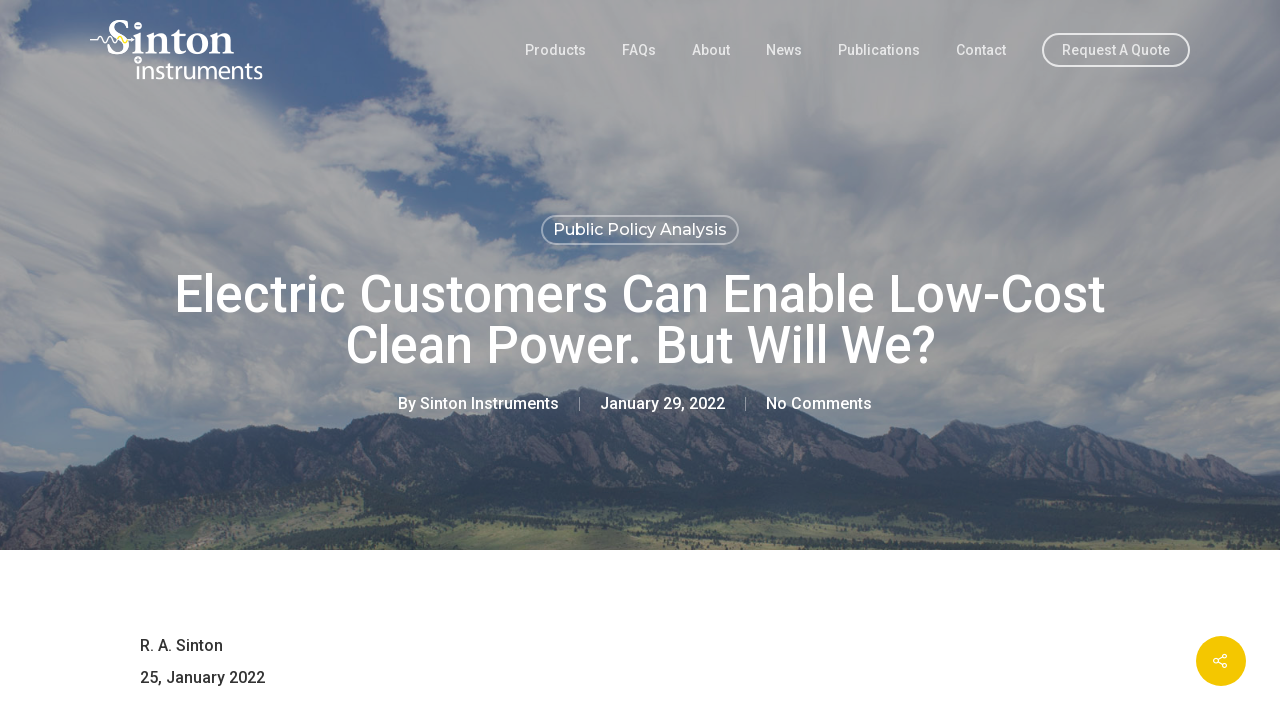

--- FILE ---
content_type: text/html; charset=UTF-8
request_url: https://www.sintoninstruments.com/electric-customers-can-enable-low-cost-clean-power-but-will-we/
body_size: 17748
content:
<!DOCTYPE html>

<html lang="en-US" class="no-js">
<head>
	
	<meta charset="UTF-8">
	
	<meta name="viewport" content="width=device-width, initial-scale=1, maximum-scale=1, user-scalable=0" /><link rel="shortcut icon" href="https://www.sintoninstruments.com/wp-content/uploads/favicon.png" /><meta name='robots' content='index, follow, max-image-preview:large, max-snippet:-1, max-video-preview:-1' />
	<style>img:is([sizes="auto" i], [sizes^="auto," i]) { contain-intrinsic-size: 3000px 1500px }</style>
	<link rel="alternate" hreflang="en-us" href="https://www.sintoninstruments.com/electric-customers-can-enable-low-cost-clean-power-but-will-we/" />
<link rel="alternate" hreflang="x-default" href="https://www.sintoninstruments.com/electric-customers-can-enable-low-cost-clean-power-but-will-we/" />

	<!-- This site is optimized with the Yoast SEO plugin v19.3 - https://yoast.com/wordpress/plugins/seo/ -->
	<title>Electric Customers Can Enable Low-Cost Clean Power. But Will We? - Sinton Instruments</title>
	<meta name="description" content="Comments on: The Cost and Impact of a 100 % Renewable Energy Portfolio Standard for the State of Colorado. The key estimates and ratepayer results." />
	<link rel="canonical" href="https://www.sintoninstruments.com/electric-customers-can-enable-low-cost-clean-power-but-will-we/" />
	<meta property="og:locale" content="en_US" />
	<meta property="og:type" content="article" />
	<meta property="og:title" content="Electric Customers Can Enable Low-Cost Clean Power. But Will We? - Sinton Instruments" />
	<meta property="og:description" content="Comments on: The Cost and Impact of a 100 % Renewable Energy Portfolio Standard for the State of Colorado. The key estimates and ratepayer results." />
	<meta property="og:url" content="https://www.sintoninstruments.com/electric-customers-can-enable-low-cost-clean-power-but-will-we/" />
	<meta property="og:site_name" content="Sinton Instruments" />
	<meta property="article:published_time" content="2022-01-29T00:50:03+00:00" />
	<meta property="article:modified_time" content="2022-02-08T20:11:03+00:00" />
	<meta property="og:image" content="https://www.sintoninstruments.com/wp-content/uploads/sinton-instruments4.jpg" />
	<meta property="og:image:width" content="1600" />
	<meta property="og:image:height" content="900" />
	<meta property="og:image:type" content="image/jpeg" />
	<meta name="author" content="Sinton Instruments" />
	<meta name="twitter:card" content="summary_large_image" />
	<meta name="twitter:label1" content="Written by" />
	<meta name="twitter:data1" content="Sinton Instruments" />
	<meta name="twitter:label2" content="Est. reading time" />
	<meta name="twitter:data2" content="2 minutes" />
	<script type="application/ld+json" class="yoast-schema-graph">{"@context":"https://schema.org","@graph":[{"@type":"WebSite","@id":"https://www.sintoninstruments.com/#website","url":"https://www.sintoninstruments.com/","name":"Sinton Instruments","description":"Industry Leading Technology for Silicon PV Process Control","potentialAction":[{"@type":"SearchAction","target":{"@type":"EntryPoint","urlTemplate":"https://www.sintoninstruments.com/?s={search_term_string}"},"query-input":"required name=search_term_string"}],"inLanguage":"en-US"},{"@type":"ImageObject","inLanguage":"en-US","@id":"https://www.sintoninstruments.com/electric-customers-can-enable-low-cost-clean-power-but-will-we/#primaryimage","url":"https://www.sintoninstruments.com/wp-content/uploads/sinton-instruments4.jpg","contentUrl":"https://www.sintoninstruments.com/wp-content/uploads/sinton-instruments4.jpg","width":1600,"height":900},{"@type":"WebPage","@id":"https://www.sintoninstruments.com/electric-customers-can-enable-low-cost-clean-power-but-will-we/","url":"https://www.sintoninstruments.com/electric-customers-can-enable-low-cost-clean-power-but-will-we/","name":"Electric Customers Can Enable Low-Cost Clean Power. But Will We? - Sinton Instruments","isPartOf":{"@id":"https://www.sintoninstruments.com/#website"},"primaryImageOfPage":{"@id":"https://www.sintoninstruments.com/electric-customers-can-enable-low-cost-clean-power-but-will-we/#primaryimage"},"datePublished":"2022-01-29T00:50:03+00:00","dateModified":"2022-02-08T20:11:03+00:00","author":{"@id":"https://www.sintoninstruments.com/#/schema/person/08ef18562e1c3bd1aed372139ece1251"},"description":"Comments on: The Cost and Impact of a 100 % Renewable Energy Portfolio Standard for the State of Colorado. The key estimates and ratepayer results.","breadcrumb":{"@id":"https://www.sintoninstruments.com/electric-customers-can-enable-low-cost-clean-power-but-will-we/#breadcrumb"},"inLanguage":"en-US","potentialAction":[{"@type":"ReadAction","target":["https://www.sintoninstruments.com/electric-customers-can-enable-low-cost-clean-power-but-will-we/"]}]},{"@type":"BreadcrumbList","@id":"https://www.sintoninstruments.com/electric-customers-can-enable-low-cost-clean-power-but-will-we/#breadcrumb","itemListElement":[{"@type":"ListItem","position":1,"name":"Home","item":"https://www.sintoninstruments.com/"},{"@type":"ListItem","position":2,"name":"Electric Customers Can Enable Low-Cost Clean Power. But Will We?"}]},{"@type":"Person","@id":"https://www.sintoninstruments.com/#/schema/person/08ef18562e1c3bd1aed372139ece1251","name":"Sinton Instruments","url":"https://www.sintoninstruments.com/author/adrienne/"}]}</script>
	<!-- / Yoast SEO plugin. -->


<link rel='dns-prefetch' href='//fonts.googleapis.com' />
<link rel="alternate" type="application/rss+xml" title="Sinton Instruments &raquo; Feed" href="https://www.sintoninstruments.com/feed/" />
<link rel="alternate" type="application/rss+xml" title="Sinton Instruments &raquo; Comments Feed" href="https://www.sintoninstruments.com/comments/feed/" />
<script type="text/javascript">
/* <![CDATA[ */
window._wpemojiSettings = {"baseUrl":"https:\/\/s.w.org\/images\/core\/emoji\/16.0.1\/72x72\/","ext":".png","svgUrl":"https:\/\/s.w.org\/images\/core\/emoji\/16.0.1\/svg\/","svgExt":".svg","source":{"concatemoji":"https:\/\/www.sintoninstruments.com\/wp-includes\/js\/wp-emoji-release.min.js?ver=6.8.3"}};
/*! This file is auto-generated */
!function(s,n){var o,i,e;function c(e){try{var t={supportTests:e,timestamp:(new Date).valueOf()};sessionStorage.setItem(o,JSON.stringify(t))}catch(e){}}function p(e,t,n){e.clearRect(0,0,e.canvas.width,e.canvas.height),e.fillText(t,0,0);var t=new Uint32Array(e.getImageData(0,0,e.canvas.width,e.canvas.height).data),a=(e.clearRect(0,0,e.canvas.width,e.canvas.height),e.fillText(n,0,0),new Uint32Array(e.getImageData(0,0,e.canvas.width,e.canvas.height).data));return t.every(function(e,t){return e===a[t]})}function u(e,t){e.clearRect(0,0,e.canvas.width,e.canvas.height),e.fillText(t,0,0);for(var n=e.getImageData(16,16,1,1),a=0;a<n.data.length;a++)if(0!==n.data[a])return!1;return!0}function f(e,t,n,a){switch(t){case"flag":return n(e,"\ud83c\udff3\ufe0f\u200d\u26a7\ufe0f","\ud83c\udff3\ufe0f\u200b\u26a7\ufe0f")?!1:!n(e,"\ud83c\udde8\ud83c\uddf6","\ud83c\udde8\u200b\ud83c\uddf6")&&!n(e,"\ud83c\udff4\udb40\udc67\udb40\udc62\udb40\udc65\udb40\udc6e\udb40\udc67\udb40\udc7f","\ud83c\udff4\u200b\udb40\udc67\u200b\udb40\udc62\u200b\udb40\udc65\u200b\udb40\udc6e\u200b\udb40\udc67\u200b\udb40\udc7f");case"emoji":return!a(e,"\ud83e\udedf")}return!1}function g(e,t,n,a){var r="undefined"!=typeof WorkerGlobalScope&&self instanceof WorkerGlobalScope?new OffscreenCanvas(300,150):s.createElement("canvas"),o=r.getContext("2d",{willReadFrequently:!0}),i=(o.textBaseline="top",o.font="600 32px Arial",{});return e.forEach(function(e){i[e]=t(o,e,n,a)}),i}function t(e){var t=s.createElement("script");t.src=e,t.defer=!0,s.head.appendChild(t)}"undefined"!=typeof Promise&&(o="wpEmojiSettingsSupports",i=["flag","emoji"],n.supports={everything:!0,everythingExceptFlag:!0},e=new Promise(function(e){s.addEventListener("DOMContentLoaded",e,{once:!0})}),new Promise(function(t){var n=function(){try{var e=JSON.parse(sessionStorage.getItem(o));if("object"==typeof e&&"number"==typeof e.timestamp&&(new Date).valueOf()<e.timestamp+604800&&"object"==typeof e.supportTests)return e.supportTests}catch(e){}return null}();if(!n){if("undefined"!=typeof Worker&&"undefined"!=typeof OffscreenCanvas&&"undefined"!=typeof URL&&URL.createObjectURL&&"undefined"!=typeof Blob)try{var e="postMessage("+g.toString()+"("+[JSON.stringify(i),f.toString(),p.toString(),u.toString()].join(",")+"));",a=new Blob([e],{type:"text/javascript"}),r=new Worker(URL.createObjectURL(a),{name:"wpTestEmojiSupports"});return void(r.onmessage=function(e){c(n=e.data),r.terminate(),t(n)})}catch(e){}c(n=g(i,f,p,u))}t(n)}).then(function(e){for(var t in e)n.supports[t]=e[t],n.supports.everything=n.supports.everything&&n.supports[t],"flag"!==t&&(n.supports.everythingExceptFlag=n.supports.everythingExceptFlag&&n.supports[t]);n.supports.everythingExceptFlag=n.supports.everythingExceptFlag&&!n.supports.flag,n.DOMReady=!1,n.readyCallback=function(){n.DOMReady=!0}}).then(function(){return e}).then(function(){var e;n.supports.everything||(n.readyCallback(),(e=n.source||{}).concatemoji?t(e.concatemoji):e.wpemoji&&e.twemoji&&(t(e.twemoji),t(e.wpemoji)))}))}((window,document),window._wpemojiSettings);
/* ]]> */
</script>
<style id='wp-emoji-styles-inline-css' type='text/css'>

	img.wp-smiley, img.emoji {
		display: inline !important;
		border: none !important;
		box-shadow: none !important;
		height: 1em !important;
		width: 1em !important;
		margin: 0 0.07em !important;
		vertical-align: -0.1em !important;
		background: none !important;
		padding: 0 !important;
	}
</style>
<link rel='stylesheet' id='wp-block-library-css' href='https://www.sintoninstruments.com/wp-includes/css/dist/block-library/style.min.css?ver=6.8.3' type='text/css' media='all' />
<style id='classic-theme-styles-inline-css' type='text/css'>
/*! This file is auto-generated */
.wp-block-button__link{color:#fff;background-color:#32373c;border-radius:9999px;box-shadow:none;text-decoration:none;padding:calc(.667em + 2px) calc(1.333em + 2px);font-size:1.125em}.wp-block-file__button{background:#32373c;color:#fff;text-decoration:none}
</style>
<style id='global-styles-inline-css' type='text/css'>
:root{--wp--preset--aspect-ratio--square: 1;--wp--preset--aspect-ratio--4-3: 4/3;--wp--preset--aspect-ratio--3-4: 3/4;--wp--preset--aspect-ratio--3-2: 3/2;--wp--preset--aspect-ratio--2-3: 2/3;--wp--preset--aspect-ratio--16-9: 16/9;--wp--preset--aspect-ratio--9-16: 9/16;--wp--preset--color--black: #000000;--wp--preset--color--cyan-bluish-gray: #abb8c3;--wp--preset--color--white: #ffffff;--wp--preset--color--pale-pink: #f78da7;--wp--preset--color--vivid-red: #cf2e2e;--wp--preset--color--luminous-vivid-orange: #ff6900;--wp--preset--color--luminous-vivid-amber: #fcb900;--wp--preset--color--light-green-cyan: #7bdcb5;--wp--preset--color--vivid-green-cyan: #00d084;--wp--preset--color--pale-cyan-blue: #8ed1fc;--wp--preset--color--vivid-cyan-blue: #0693e3;--wp--preset--color--vivid-purple: #9b51e0;--wp--preset--gradient--vivid-cyan-blue-to-vivid-purple: linear-gradient(135deg,rgba(6,147,227,1) 0%,rgb(155,81,224) 100%);--wp--preset--gradient--light-green-cyan-to-vivid-green-cyan: linear-gradient(135deg,rgb(122,220,180) 0%,rgb(0,208,130) 100%);--wp--preset--gradient--luminous-vivid-amber-to-luminous-vivid-orange: linear-gradient(135deg,rgba(252,185,0,1) 0%,rgba(255,105,0,1) 100%);--wp--preset--gradient--luminous-vivid-orange-to-vivid-red: linear-gradient(135deg,rgba(255,105,0,1) 0%,rgb(207,46,46) 100%);--wp--preset--gradient--very-light-gray-to-cyan-bluish-gray: linear-gradient(135deg,rgb(238,238,238) 0%,rgb(169,184,195) 100%);--wp--preset--gradient--cool-to-warm-spectrum: linear-gradient(135deg,rgb(74,234,220) 0%,rgb(151,120,209) 20%,rgb(207,42,186) 40%,rgb(238,44,130) 60%,rgb(251,105,98) 80%,rgb(254,248,76) 100%);--wp--preset--gradient--blush-light-purple: linear-gradient(135deg,rgb(255,206,236) 0%,rgb(152,150,240) 100%);--wp--preset--gradient--blush-bordeaux: linear-gradient(135deg,rgb(254,205,165) 0%,rgb(254,45,45) 50%,rgb(107,0,62) 100%);--wp--preset--gradient--luminous-dusk: linear-gradient(135deg,rgb(255,203,112) 0%,rgb(199,81,192) 50%,rgb(65,88,208) 100%);--wp--preset--gradient--pale-ocean: linear-gradient(135deg,rgb(255,245,203) 0%,rgb(182,227,212) 50%,rgb(51,167,181) 100%);--wp--preset--gradient--electric-grass: linear-gradient(135deg,rgb(202,248,128) 0%,rgb(113,206,126) 100%);--wp--preset--gradient--midnight: linear-gradient(135deg,rgb(2,3,129) 0%,rgb(40,116,252) 100%);--wp--preset--font-size--small: 13px;--wp--preset--font-size--medium: 20px;--wp--preset--font-size--large: 36px;--wp--preset--font-size--x-large: 42px;--wp--preset--spacing--20: 0.44rem;--wp--preset--spacing--30: 0.67rem;--wp--preset--spacing--40: 1rem;--wp--preset--spacing--50: 1.5rem;--wp--preset--spacing--60: 2.25rem;--wp--preset--spacing--70: 3.38rem;--wp--preset--spacing--80: 5.06rem;--wp--preset--shadow--natural: 6px 6px 9px rgba(0, 0, 0, 0.2);--wp--preset--shadow--deep: 12px 12px 50px rgba(0, 0, 0, 0.4);--wp--preset--shadow--sharp: 6px 6px 0px rgba(0, 0, 0, 0.2);--wp--preset--shadow--outlined: 6px 6px 0px -3px rgba(255, 255, 255, 1), 6px 6px rgba(0, 0, 0, 1);--wp--preset--shadow--crisp: 6px 6px 0px rgba(0, 0, 0, 1);}:where(.is-layout-flex){gap: 0.5em;}:where(.is-layout-grid){gap: 0.5em;}body .is-layout-flex{display: flex;}.is-layout-flex{flex-wrap: wrap;align-items: center;}.is-layout-flex > :is(*, div){margin: 0;}body .is-layout-grid{display: grid;}.is-layout-grid > :is(*, div){margin: 0;}:where(.wp-block-columns.is-layout-flex){gap: 2em;}:where(.wp-block-columns.is-layout-grid){gap: 2em;}:where(.wp-block-post-template.is-layout-flex){gap: 1.25em;}:where(.wp-block-post-template.is-layout-grid){gap: 1.25em;}.has-black-color{color: var(--wp--preset--color--black) !important;}.has-cyan-bluish-gray-color{color: var(--wp--preset--color--cyan-bluish-gray) !important;}.has-white-color{color: var(--wp--preset--color--white) !important;}.has-pale-pink-color{color: var(--wp--preset--color--pale-pink) !important;}.has-vivid-red-color{color: var(--wp--preset--color--vivid-red) !important;}.has-luminous-vivid-orange-color{color: var(--wp--preset--color--luminous-vivid-orange) !important;}.has-luminous-vivid-amber-color{color: var(--wp--preset--color--luminous-vivid-amber) !important;}.has-light-green-cyan-color{color: var(--wp--preset--color--light-green-cyan) !important;}.has-vivid-green-cyan-color{color: var(--wp--preset--color--vivid-green-cyan) !important;}.has-pale-cyan-blue-color{color: var(--wp--preset--color--pale-cyan-blue) !important;}.has-vivid-cyan-blue-color{color: var(--wp--preset--color--vivid-cyan-blue) !important;}.has-vivid-purple-color{color: var(--wp--preset--color--vivid-purple) !important;}.has-black-background-color{background-color: var(--wp--preset--color--black) !important;}.has-cyan-bluish-gray-background-color{background-color: var(--wp--preset--color--cyan-bluish-gray) !important;}.has-white-background-color{background-color: var(--wp--preset--color--white) !important;}.has-pale-pink-background-color{background-color: var(--wp--preset--color--pale-pink) !important;}.has-vivid-red-background-color{background-color: var(--wp--preset--color--vivid-red) !important;}.has-luminous-vivid-orange-background-color{background-color: var(--wp--preset--color--luminous-vivid-orange) !important;}.has-luminous-vivid-amber-background-color{background-color: var(--wp--preset--color--luminous-vivid-amber) !important;}.has-light-green-cyan-background-color{background-color: var(--wp--preset--color--light-green-cyan) !important;}.has-vivid-green-cyan-background-color{background-color: var(--wp--preset--color--vivid-green-cyan) !important;}.has-pale-cyan-blue-background-color{background-color: var(--wp--preset--color--pale-cyan-blue) !important;}.has-vivid-cyan-blue-background-color{background-color: var(--wp--preset--color--vivid-cyan-blue) !important;}.has-vivid-purple-background-color{background-color: var(--wp--preset--color--vivid-purple) !important;}.has-black-border-color{border-color: var(--wp--preset--color--black) !important;}.has-cyan-bluish-gray-border-color{border-color: var(--wp--preset--color--cyan-bluish-gray) !important;}.has-white-border-color{border-color: var(--wp--preset--color--white) !important;}.has-pale-pink-border-color{border-color: var(--wp--preset--color--pale-pink) !important;}.has-vivid-red-border-color{border-color: var(--wp--preset--color--vivid-red) !important;}.has-luminous-vivid-orange-border-color{border-color: var(--wp--preset--color--luminous-vivid-orange) !important;}.has-luminous-vivid-amber-border-color{border-color: var(--wp--preset--color--luminous-vivid-amber) !important;}.has-light-green-cyan-border-color{border-color: var(--wp--preset--color--light-green-cyan) !important;}.has-vivid-green-cyan-border-color{border-color: var(--wp--preset--color--vivid-green-cyan) !important;}.has-pale-cyan-blue-border-color{border-color: var(--wp--preset--color--pale-cyan-blue) !important;}.has-vivid-cyan-blue-border-color{border-color: var(--wp--preset--color--vivid-cyan-blue) !important;}.has-vivid-purple-border-color{border-color: var(--wp--preset--color--vivid-purple) !important;}.has-vivid-cyan-blue-to-vivid-purple-gradient-background{background: var(--wp--preset--gradient--vivid-cyan-blue-to-vivid-purple) !important;}.has-light-green-cyan-to-vivid-green-cyan-gradient-background{background: var(--wp--preset--gradient--light-green-cyan-to-vivid-green-cyan) !important;}.has-luminous-vivid-amber-to-luminous-vivid-orange-gradient-background{background: var(--wp--preset--gradient--luminous-vivid-amber-to-luminous-vivid-orange) !important;}.has-luminous-vivid-orange-to-vivid-red-gradient-background{background: var(--wp--preset--gradient--luminous-vivid-orange-to-vivid-red) !important;}.has-very-light-gray-to-cyan-bluish-gray-gradient-background{background: var(--wp--preset--gradient--very-light-gray-to-cyan-bluish-gray) !important;}.has-cool-to-warm-spectrum-gradient-background{background: var(--wp--preset--gradient--cool-to-warm-spectrum) !important;}.has-blush-light-purple-gradient-background{background: var(--wp--preset--gradient--blush-light-purple) !important;}.has-blush-bordeaux-gradient-background{background: var(--wp--preset--gradient--blush-bordeaux) !important;}.has-luminous-dusk-gradient-background{background: var(--wp--preset--gradient--luminous-dusk) !important;}.has-pale-ocean-gradient-background{background: var(--wp--preset--gradient--pale-ocean) !important;}.has-electric-grass-gradient-background{background: var(--wp--preset--gradient--electric-grass) !important;}.has-midnight-gradient-background{background: var(--wp--preset--gradient--midnight) !important;}.has-small-font-size{font-size: var(--wp--preset--font-size--small) !important;}.has-medium-font-size{font-size: var(--wp--preset--font-size--medium) !important;}.has-large-font-size{font-size: var(--wp--preset--font-size--large) !important;}.has-x-large-font-size{font-size: var(--wp--preset--font-size--x-large) !important;}
:where(.wp-block-post-template.is-layout-flex){gap: 1.25em;}:where(.wp-block-post-template.is-layout-grid){gap: 1.25em;}
:where(.wp-block-columns.is-layout-flex){gap: 2em;}:where(.wp-block-columns.is-layout-grid){gap: 2em;}
:root :where(.wp-block-pullquote){font-size: 1.5em;line-height: 1.6;}
</style>
<link rel='stylesheet' id='salient-social-css' href='https://www.sintoninstruments.com/wp-content/plugins/salient-social/css/style.css?ver=1.1' type='text/css' media='all' />
<style id='salient-social-inline-css' type='text/css'>

  .sharing-default-minimal .nectar-love.loved,
  body .nectar-social[data-color-override="override"].fixed > a:before, 
  body .nectar-social[data-color-override="override"].fixed .nectar-social-inner a,
  .sharing-default-minimal .nectar-social[data-color-override="override"] .nectar-social-inner a:hover {
    background-color: #f4c700;
  }
  .nectar-social.hover .nectar-love.loved,
  .nectar-social.hover > .nectar-love-button a:hover,
  .nectar-social[data-color-override="override"].hover > div a:hover,
  #single-below-header .nectar-social[data-color-override="override"].hover > div a:hover,
  .nectar-social[data-color-override="override"].hover .share-btn:hover,
  .sharing-default-minimal .nectar-social[data-color-override="override"] .nectar-social-inner a {
    border-color: #f4c700;
  }
  #single-below-header .nectar-social.hover .nectar-love.loved i,
  #single-below-header .nectar-social.hover[data-color-override="override"] a:hover,
  #single-below-header .nectar-social.hover[data-color-override="override"] a:hover i,
  #single-below-header .nectar-social.hover .nectar-love-button a:hover i,
  .nectar-love:hover i,
  .hover .nectar-love:hover .total_loves,
  .nectar-love.loved i,
  .nectar-social.hover .nectar-love.loved .total_loves,
  .nectar-social.hover .share-btn:hover, 
  .nectar-social[data-color-override="override"].hover .nectar-social-inner a:hover,
  .nectar-social[data-color-override="override"].hover > div:hover span,
  .sharing-default-minimal .nectar-social[data-color-override="override"] .nectar-social-inner a:not(:hover) i,
  .sharing-default-minimal .nectar-social[data-color-override="override"] .nectar-social-inner a:not(:hover) {
    color: #f4c700;
  }
</style>
<link rel='stylesheet' id='wpccp-css' href='https://www.sintoninstruments.com/wp-content/plugins/wp-content-copy-protection/assets/css/style.min.css?ver=1718309961' type='text/css' media='all' />
<link rel='stylesheet' id='wpml-menu-item-0-css' href='https://www.sintoninstruments.com/wp-content/plugins/sitepress-multilingual-cms/templates/language-switchers/menu-item/style.min.css?ver=1' type='text/css' media='all' />
<link rel='stylesheet' id='font-awesome-css' href='https://www.sintoninstruments.com/wp-content/themes/salient/css/font-awesome.min.css?ver=4.6.4' type='text/css' media='all' />
<link rel='stylesheet' id='parent-style-css' href='https://www.sintoninstruments.com/wp-content/themes/salient/style.css?ver=6.8.3' type='text/css' media='all' />
<link rel='stylesheet' id='salient-grid-system-css' href='https://www.sintoninstruments.com/wp-content/themes/salient/css/grid-system.css?ver=12.1.2' type='text/css' media='all' />
<link rel='stylesheet' id='main-styles-css' href='https://www.sintoninstruments.com/wp-content/themes/salient/css/style.css?ver=12.1.2' type='text/css' media='all' />
<style id='main-styles-inline-css' type='text/css'>
html:not(.page-trans-loaded) { background-color: #ffffff; }
</style>
<link rel='stylesheet' id='nectar-single-styles-css' href='https://www.sintoninstruments.com/wp-content/themes/salient/css/single.css?ver=12.1.2' type='text/css' media='all' />
<link rel='stylesheet' id='magnific-css' href='https://www.sintoninstruments.com/wp-content/themes/salient/css/plugins/magnific.css?ver=8.6.0' type='text/css' media='all' />
<link rel='stylesheet' id='nectar_default_font_open_sans-css' href='https://fonts.googleapis.com/css?family=Open+Sans%3A300%2C400%2C600%2C700&#038;subset=latin%2Clatin-ext' type='text/css' media='all' />
<link rel='stylesheet' id='responsive-css' href='https://www.sintoninstruments.com/wp-content/themes/salient/css/responsive.css?ver=12.1.2' type='text/css' media='all' />
<link rel='stylesheet' id='salient-child-style-css' href='https://www.sintoninstruments.com/wp-content/themes/salient-child/style.css?ver=12.1.2' type='text/css' media='all' />
<link rel='stylesheet' id='skin-material-css' href='https://www.sintoninstruments.com/wp-content/themes/salient/css/skin-material.css?ver=12.1.2' type='text/css' media='all' />
<link rel='stylesheet' id='nectar-widget-posts-css' href='https://www.sintoninstruments.com/wp-content/themes/salient/css/elements/widget-nectar-posts.css?ver=12.1.2' type='text/css' media='all' />
<link rel='stylesheet' id='tablepress-default-css' href='https://www.sintoninstruments.com/wp-content/plugins/tablepress/css/build/default.css?ver=2.3.2' type='text/css' media='all' />
<link rel='stylesheet' id='js_composer_front-css' href='https://www.sintoninstruments.com/wp-content/plugins/js_composer_salient/assets/css/js_composer.min.css?ver=6.2.0' type='text/css' media='all' />
<link rel='stylesheet' id='dynamic-css-css' href='https://www.sintoninstruments.com/wp-content/themes/salient/css/salient-dynamic-styles.css?ver=56448' type='text/css' media='all' />
<style id='dynamic-css-inline-css' type='text/css'>
#page-header-bg h1,#page-header-bg .subheader,.nectar-box-roll .overlaid-content h1,.nectar-box-roll .overlaid-content .subheader,#page-header-bg #portfolio-nav a i,body .section-title #portfolio-nav a:hover i,.page-header-no-bg h1,.page-header-no-bg span,#page-header-bg #portfolio-nav a i,#page-header-bg span,#page-header-bg #single-below-header a:hover,#page-header-bg #single-below-header a:focus,#page-header-bg.fullscreen-header .author-section a{color:#ffffff!important;}body #page-header-bg .pinterest-share i,body #page-header-bg .facebook-share i,body #page-header-bg .linkedin-share i,body #page-header-bg .twitter-share i,body #page-header-bg .google-plus-share i,body #page-header-bg .icon-salient-heart,body #page-header-bg .icon-salient-heart-2{color:#ffffff;}#page-header-bg[data-post-hs="default_minimal"] .inner-wrap > a:not(:hover){color:#ffffff;border-color:rgba(255,255,255,0.4);}.single #page-header-bg #single-below-header > span{border-color:rgba(255,255,255,0.4);}body .section-title #portfolio-nav a:hover i{opacity:0.75;}.single #page-header-bg .blog-title #single-meta .nectar-social.hover > div a,.single #page-header-bg .blog-title #single-meta > div a,.single #page-header-bg .blog-title #single-meta ul .n-shortcode a,#page-header-bg .blog-title #single-meta .nectar-social.hover .share-btn{border-color:rgba(255,255,255,0.4);}.single #page-header-bg .blog-title #single-meta .nectar-social.hover > div a:hover,#page-header-bg .blog-title #single-meta .nectar-social.hover .share-btn:hover,.single #page-header-bg .blog-title #single-meta div > a:hover,.single #page-header-bg .blog-title #single-meta ul .n-shortcode a:hover,.single #page-header-bg .blog-title #single-meta ul li:not(.meta-share-count):hover > a{border-color:rgba(255,255,255,1);}.single #page-header-bg #single-meta div span,.single #page-header-bg #single-meta > div a,.single #page-header-bg #single-meta > div i{color:#ffffff!important;}.single #page-header-bg #single-meta ul .meta-share-count .nectar-social a i{color:rgba(255,255,255,0.7)!important;}.single #page-header-bg #single-meta ul .meta-share-count .nectar-social a:hover i{color:rgba(255,255,255,1)!important;}.no-rgba #header-space{display:none;}@media only screen and (max-width:999px){body #header-space[data-header-mobile-fixed="1"]{display:none;}#header-outer[data-mobile-fixed="false"]{position:absolute;}}@media only screen and (max-width:999px){body:not(.nectar-no-flex-height) #header-space[data-secondary-header-display="full"]:not([data-header-mobile-fixed="false"]){display:block!important;margin-bottom:-86px;}#header-space[data-secondary-header-display="full"][data-header-mobile-fixed="false"]{display:none;}}@media only screen and (min-width:1000px){#header-space{display:none;}.nectar-slider-wrap.first-section,.parallax_slider_outer.first-section,.full-width-content.first-section,.parallax_slider_outer.first-section .swiper-slide .content,.nectar-slider-wrap.first-section .swiper-slide .content,#page-header-bg,.nder-page-header,#page-header-wrap,.full-width-section.first-section{margin-top:0!important;}body #page-header-bg,body #page-header-wrap{height:100px;}body #search-outer{z-index:100000;}}@media only screen and (min-width:1000px){#page-header-wrap.fullscreen-header,#page-header-wrap.fullscreen-header #page-header-bg,html:not(.nectar-box-roll-loaded) .nectar-box-roll > #page-header-bg.fullscreen-header,.nectar_fullscreen_zoom_recent_projects,#nectar_fullscreen_rows:not(.afterLoaded) > div{height:100vh;}.wpb_row.vc_row-o-full-height.top-level,.wpb_row.vc_row-o-full-height.top-level > .col.span_12{min-height:100vh;}#page-header-bg[data-alignment-v="middle"] .span_6 .inner-wrap,#page-header-bg[data-alignment-v="top"] .span_6 .inner-wrap{padding-top:80px;}.nectar-slider-wrap[data-fullscreen="true"]:not(.loaded),.nectar-slider-wrap[data-fullscreen="true"]:not(.loaded) .swiper-container{height:calc(100vh + 2px)!important;}.admin-bar .nectar-slider-wrap[data-fullscreen="true"]:not(.loaded),.admin-bar .nectar-slider-wrap[data-fullscreen="true"]:not(.loaded) .swiper-container{height:calc(100vh - 30px)!important;}}@media only screen and (max-width:999px){#page-header-bg[data-alignment-v="middle"]:not(.fullscreen-header) .span_6 .inner-wrap,#page-header-bg[data-alignment-v="top"] .span_6 .inner-wrap{padding-top:70px;}.vc_row.top-level.full-width-section:not(.full-width-ns) > .span_12,#page-header-bg[data-alignment-v="bottom"] .span_6 .inner-wrap{padding-top:60px;}}@media only screen and (max-width:690px){.vc_row.top-level.full-width-section:not(.full-width-ns) > .span_12{padding-top:70px;}.vc_row.top-level.full-width-content .nectar-recent-posts-single_featured .recent-post-container > .inner-wrap{padding-top:60px;}}@media only screen and (max-width:999px){.full-width-ns .nectar-slider-wrap .swiper-slide[data-y-pos="middle"] .content,.full-width-ns .nectar-slider-wrap .swiper-slide[data-y-pos="top"] .content{padding-top:30px;}}#nectar_fullscreen_rows{background-color:;}
#footer-outer a.nectar-button{
    color:white;
}
</style>
<link rel='stylesheet' id='redux-google-fonts-salient_redux-css' href='https://fonts.googleapis.com/css?family=Roboto%3A500%2C700%2C400%2C400italic%7CMontserrat%3A500&#038;subset=latin&#038;ver=1643653516' type='text/css' media='all' />
<script type="text/javascript" src="https://www.sintoninstruments.com/wp-includes/js/jquery/jquery.min.js?ver=3.7.1" id="jquery-core-js"></script>
<script type="text/javascript" src="https://www.sintoninstruments.com/wp-includes/js/jquery/jquery-migrate.min.js?ver=3.4.1" id="jquery-migrate-js"></script>
<link rel="https://api.w.org/" href="https://www.sintoninstruments.com/wp-json/" /><link rel="alternate" title="JSON" type="application/json" href="https://www.sintoninstruments.com/wp-json/wp/v2/posts/6944" /><link rel="EditURI" type="application/rsd+xml" title="RSD" href="https://www.sintoninstruments.com/xmlrpc.php?rsd" />
<link rel='shortlink' href='https://www.sintoninstruments.com/?p=6944' />
<link rel="alternate" title="oEmbed (JSON)" type="application/json+oembed" href="https://www.sintoninstruments.com/wp-json/oembed/1.0/embed?url=https%3A%2F%2Fwww.sintoninstruments.com%2Felectric-customers-can-enable-low-cost-clean-power-but-will-we%2F" />
<link rel="alternate" title="oEmbed (XML)" type="text/xml+oembed" href="https://www.sintoninstruments.com/wp-json/oembed/1.0/embed?url=https%3A%2F%2Fwww.sintoninstruments.com%2Felectric-customers-can-enable-low-cost-clean-power-but-will-we%2F&#038;format=xml" />
<meta name="generator" content="WPML ver:4.6.11 stt:60,1;" />
<script type="text/javascript"> var root = document.getElementsByTagName( "html" )[0]; root.setAttribute( "class", "js" ); </script><meta name="generator" content="Powered by WPBakery Page Builder - drag and drop page builder for WordPress."/>
<noscript><style> .wpb_animate_when_almost_visible { opacity: 1; }</style></noscript>
<div align="center">
	<noscript>
		<div style="position:fixed; top:0px; left:0px; z-index:3000; height:100%; width:100%; background-color:#FFFFFF">
			<br/><br/>
			<div style="font-family: Tahoma; font-size: 14px; background-color:#FFFFCC; border: 1pt solid Black; padding: 10pt;">
				Sorry, you have Javascript Disabled! To see this page as it is meant to appear, please enable your Javascript!
			</div>
		</div>
	</noscript>
</div>
	
</head>


<body class="wp-singular post-template-default single single-post postid-6944 single-format-standard wp-theme-salient wp-child-theme-salient-child material wpb-js-composer js-comp-ver-6.2.0 vc_responsive" data-footer-reveal="false" data-footer-reveal-shadow="none" data-header-format="default" data-body-border="off" data-boxed-style="" data-header-breakpoint="1000" data-dropdown-style="minimal" data-cae="easeOutQuart" data-cad="700" data-megamenu-width="full-width" data-aie="zoom-out" data-ls="magnific" data-apte="standard" data-hhun="0" data-fancy-form-rcs="default" data-form-style="minimal" data-form-submit="regular" data-is="minimal" data-button-style="rounded_shadow" data-user-account-button="false" data-flex-cols="true" data-col-gap="default" data-header-inherit-rc="false" data-header-search="false" data-animated-anchors="true" data-ajax-transitions="true" data-full-width-header="false" data-slide-out-widget-area="true" data-slide-out-widget-area-style="slide-out-from-right" data-user-set-ocm="off" data-loading-animation="none" data-bg-header="true" data-responsive="1" data-ext-responsive="true" data-header-resize="0" data-header-color="custom" data-cart="false" data-remove-m-parallax="" data-remove-m-video-bgs="" data-m-animate="0" data-force-header-trans-color="light" data-smooth-scrolling="0" data-permanent-transparent="false" >
	
	<script type="text/javascript"> if(navigator.userAgent.match(/(Android|iPod|iPhone|iPad|BlackBerry|IEMobile|Opera Mini)/)) { document.body.className += " using-mobile-browser "; } </script><div class="ocm-effect-wrap"><div class="ocm-effect-wrap-inner"><div id="ajax-loading-screen" data-disable-mobile="1" data-disable-fade-on-click="0" data-effect="standard" data-method="standard"><div class="loading-icon none"><div class="material-icon">
									 <div class="spinner">
										 <div class="right-side"><div class="bar"></div></div>
										 <div class="left-side"><div class="bar"></div></div>
									 </div>
									 <div class="spinner color-2">
										 <div class="right-side"><div class="bar"></div></div>
										 <div class="left-side"><div class="bar"></div></div>
									 </div>
								 </div></div></div>	
	<div id="header-space"  data-header-mobile-fixed='1'></div> 
	
		
	<div id="header-outer" data-has-menu="true" data-has-buttons="no" data-header-button_style="default" data-using-pr-menu="false" data-mobile-fixed="1" data-ptnm="false" data-lhe="animated_underline" data-user-set-bg="#ffffff" data-format="default" data-permanent-transparent="false" data-megamenu-rt="1" data-remove-fixed="0" data-header-resize="0" data-cart="false" data-transparency-option="" data-box-shadow="large" data-shrink-num="6" data-using-secondary="0" data-using-logo="1" data-logo-height="60" data-m-logo-height="60" data-padding="20" data-full-width="false" data-condense="false" data-transparent-header="true" data-transparent-shadow-helper="false" data-remove-border="true" class="transparent">
		
		
<div id="search-outer" class="nectar">
	<div id="search">
		<div class="container">
			 <div id="search-box">
				 <div class="inner-wrap">
					 <div class="col span_12">
						  <form role="search" action="https://www.sintoninstruments.com/" method="GET">
														 <input type="text" name="s"  value="" placeholder="Search" /> 
							 								
						<span>Hit enter to search or ESC to close</span>						</form>
					</div><!--/span_12-->
				</div><!--/inner-wrap-->
			 </div><!--/search-box-->
			 <div id="close"><a href="#">
				<span class="close-wrap"> <span class="close-line close-line1"></span> <span class="close-line close-line2"></span> </span>				 </a></div>
		 </div><!--/container-->
	</div><!--/search-->
</div><!--/search-outer-->

<header id="top">
	<div class="container">
		<div class="row">
			<div class="col span_3">
				<a id="logo" href="https://www.sintoninstruments.com" data-supplied-ml-starting-dark="false" data-supplied-ml-starting="false" data-supplied-ml="false" >
					<img class="stnd default-logo" alt="Sinton Instruments" src="https://www.sintoninstruments.com/wp-content/uploads/logo-sinton-instruments-black.png" srcset="https://www.sintoninstruments.com/wp-content/uploads/logo-sinton-instruments-black.png 1x, https://www.sintoninstruments.com/wp-content/uploads/logo-sinton-instruments-black@2x.png 2x" /><img class="starting-logo default-logo"  alt="Sinton Instruments" src="https://www.sintoninstruments.com/wp-content/uploads/logo-sinton-instruments-white.png" srcset="https://www.sintoninstruments.com/wp-content/uploads/logo-sinton-instruments-white.png 1x, https://www.sintoninstruments.com/wp-content/uploads/logo-sinton-instruments-white@2x.png 2x" /><img class="starting-logo dark-version default-logo"  alt="Sinton Instruments" src="https://www.sintoninstruments.com/wp-content/uploads/logo-sinton-instruments-black.png" srcset="https://www.sintoninstruments.com/wp-content/uploads/logo-sinton-instruments-black.png 1x, https://www.sintoninstruments.com/wp-content/uploads/logo-sinton-instruments-black@2x.png 2x" /> 
				</a>
				
							</div><!--/span_3-->
			
			<div class="col span_9 col_last">
									<div class="slide-out-widget-area-toggle mobile-icon slide-out-from-right" data-custom-color="false" data-icon-animation="simple-transform">
						<div> <a href="#sidewidgetarea" aria-label="Navigation Menu" aria-expanded="false" class="closed">
							<span aria-hidden="true"> <i class="lines-button x2"> <i class="lines"></i> </i> </span>
						</a></div> 
					</div>
								
									
					<nav>
						
						<ul class="sf-menu">	
							<li id="menu-item-5810" class="menu-item menu-item-type-post_type menu-item-object-page menu-item-has-children menu-item-5810"><a href="https://www.sintoninstruments.com/products/">Products</a>
<ul class="sub-menu">
	<li id="menu-item-5876" class="menu-item menu-item-type-custom menu-item-object-custom menu-item-has-children menu-item-5876"><a>Bulk<span class="sf-sub-indicator"><i class="fa fa-angle-right icon-in-menu"></i></span></a>
	<ul class="sub-menu">
		<li id="menu-item-5828" class="menu-item menu-item-type-post_type menu-item-object-page menu-item-5828"><a href="https://www.sintoninstruments.com/products/bct400bls-i/">BCT400/BLS-I</a></li>
	</ul>
</li>
	<li id="menu-item-5877" class="menu-item menu-item-type-custom menu-item-object-custom menu-item-has-children menu-item-5877"><a>Wafer<span class="sf-sub-indicator"><i class="fa fa-angle-right icon-in-menu"></i></span></a>
	<ul class="sub-menu">
		<li id="menu-item-5831" class="menu-item menu-item-type-post_type menu-item-object-page menu-item-5831"><a href="https://www.sintoninstruments.com/products/wct-120/">WCT-120</a></li>
		<li id="menu-item-5833" class="menu-item menu-item-type-post_type menu-item-object-page menu-item-5833"><a href="https://www.sintoninstruments.com/products/wct-120ts/">WCT-120TS</a></li>
		<li id="menu-item-5832" class="menu-item menu-item-type-post_type menu-item-object-page menu-item-5832"><a href="https://www.sintoninstruments.com/products/wct-120pl/">WCT-120PL</a></li>
		<li id="menu-item-5830" class="menu-item menu-item-type-post_type menu-item-object-page menu-item-5830"><a href="https://www.sintoninstruments.com/products/il800/">IL-800</a></li>
	</ul>
</li>
	<li id="menu-item-5878" class="menu-item menu-item-type-custom menu-item-object-custom menu-item-has-children menu-item-5878"><a>Cell<span class="sf-sub-indicator"><i class="fa fa-angle-right icon-in-menu"></i></span></a>
	<ul class="sub-menu">
		<li id="menu-item-5835" class="menu-item menu-item-type-post_type menu-item-object-page menu-item-5835"><a href="https://www.sintoninstruments.com/products/fct-650/">FCT-650</a></li>
		<li id="menu-item-7775" class="menu-item menu-item-type-post_type menu-item-object-page menu-item-7775"><a href="https://www.sintoninstruments.com/products/fct-650se/">FCT-650SE</a></li>
		<li id="menu-item-5836" class="menu-item menu-item-type-post_type menu-item-object-page menu-item-5836"><a href="https://www.sintoninstruments.com/products/fct-750/">FCT-750</a></li>
		<li id="menu-item-5837" class="menu-item menu-item-type-post_type menu-item-object-page menu-item-5837"><a href="https://www.sintoninstruments.com/products/suns-voc-mx/">Suns-Voc MX</a></li>
	</ul>
</li>
	<li id="menu-item-5879" class="menu-item menu-item-type-custom menu-item-object-custom menu-item-has-children menu-item-5879"><a>Module<span class="sf-sub-indicator"><i class="fa fa-angle-right icon-in-menu"></i></span></a>
	<ul class="sub-menu">
		<li id="menu-item-5839" class="menu-item menu-item-type-post_type menu-item-object-page menu-item-5839"><a href="https://www.sintoninstruments.com/products/fmt-500/">FMT-500</a></li>
	</ul>
</li>
	<li id="menu-item-8353" class="menu-item menu-item-type-post_type menu-item-object-page menu-item-8353"><a href="https://www.sintoninstruments.com/products/accessories-and-upgrades/">Accessories and Upgrades</a></li>
	<li id="menu-item-5840" class="menu-item menu-item-type-post_type menu-item-object-page menu-item-5840"><a href="https://www.sintoninstruments.com/products/spare-parts/">Spare Parts</a></li>
	<li id="menu-item-6864" class="menu-item menu-item-type-post_type menu-item-object-page menu-item-6864"><a href="https://www.sintoninstruments.com/products/specialty-tools/">Specialty Tools</a></li>
</ul>
</li>
<li id="menu-item-5809" class="menu-item menu-item-type-post_type menu-item-object-page menu-item-5809"><a href="https://www.sintoninstruments.com/faqs/">FAQs</a></li>
<li id="menu-item-5792" class="menu-item menu-item-type-post_type menu-item-object-page menu-item-5792"><a href="https://www.sintoninstruments.com/about-sinton-instruments/">About</a></li>
<li id="menu-item-5793" class="menu-item menu-item-type-post_type menu-item-object-page menu-item-5793"><a href="https://www.sintoninstruments.com/news/">News</a></li>
<li id="menu-item-5808" class="menu-item menu-item-type-post_type menu-item-object-page menu-item-5808"><a href="https://www.sintoninstruments.com/publications/">Publications</a></li>
<li id="menu-item-5794" class="menu-item menu-item-type-post_type menu-item-object-page menu-item-5794"><a href="https://www.sintoninstruments.com/contact-sinton-instruments/">Contact</a></li>
<li id="menu-item-5812" class="menu-item menu-item-type-post_type menu-item-object-page button_bordered menu-item-5812"><a href="https://www.sintoninstruments.com/request-a-quote/">Request A Quote</a></li>
						</ul>
						

													<ul class="buttons sf-menu" data-user-set-ocm="off">
								
																
							</ul>
												
					</nav>
					
										
				</div><!--/span_9-->
				
								
			</div><!--/row-->
					</div><!--/container-->
	</header>
		
	</div>
	
		
	<div id="ajax-content-wrap">
		
		<div id="page-header-wrap" data-animate-in-effect="zoom-out" data-midnight="light" class="" style="height: 550px;"><div id="page-header-bg" class="not-loaded  hentry" data-post-hs="default_minimal" data-padding-amt="normal" data-animate-in-effect="zoom-out" data-midnight="light" data-text-effect="" data-bg-pos="top" data-alignment="left" data-alignment-v="middle" data-parallax="0" data-height="550"  style="height:550px;">					<div class="page-header-bg-image-wrap" id="nectar-page-header-p-wrap" data-parallax-speed="medium">
						<div class="page-header-bg-image" style="background-image: url(https://www.sintoninstruments.com/wp-content/uploads/sinton-instruments-boulder5.jpg);"></div>
					</div> 				
				<div class="container"><img class="hidden-social-img" src="https://www.sintoninstruments.com/wp-content/uploads/sinton-instruments-boulder5.jpg" alt="Electric Customers Can Enable Low-Cost Clean Power. But Will We?" />					
					<div class="row">
						<div class="col span_6 section-title blog-title" data-remove-post-date="0" data-remove-post-author="0" data-remove-post-comment-number="0">
							<div class="inner-wrap">
								
								<a class="public-policy-analysis" href="https://www.sintoninstruments.com/category/public-policy-analysis/" >Public Policy Analysis</a>								
								<h1 class="entry-title">Electric Customers Can Enable Low-Cost Clean Power. But Will We?</h1>
								
																
								
									
									<div id="single-below-header" data-hide-on-mobile="false">
										<span class="meta-author vcard author"><span class="fn">By <a href="https://www.sintoninstruments.com/author/adrienne/" title="Posts by Sinton Instruments" rel="author">Sinton Instruments</a></span></span><span class="meta-date date published">January 29, 2022</span><span class="meta-date date updated rich-snippet-hidden">February 8th, 2022</span><span class="meta-comment-count"><a href="https://www.sintoninstruments.com/electric-customers-can-enable-low-cost-clean-power-but-will-we/#respond">No Comments</a></span>									</div><!--/single-below-header-->
												
											</div>
					
				</div><!--/section-title-->
			</div><!--/row-->

						
			
			
			</div>
</div>

</div>

<div class="container-wrap no-sidebar" data-midnight="dark" data-remove-post-date="0" data-remove-post-author="0" data-remove-post-comment-number="0">
	<div class="container main-content">
		
					
		<div class="row">
			
						
			<div class="post-area col  span_12 col_last">
			
			
<article id="post-6944" class="post-6944 post type-post status-publish format-standard has-post-thumbnail category-public-policy-analysis">
  
  <div class="inner-wrap">

		<div class="post-content" data-hide-featured-media="1">
      
        <div class="content-inner">
		<div id="fws_6967367d91321"  data-column-margin="default" data-midnight="dark"  class="wpb_row vc_row-fluid vc_row standard_section "  style="padding-top: 0px; padding-bottom: 0px; "><div class="row-bg-wrap" data-bg-animation="none" data-bg-overlay="false"><div class="inner-wrap"><div class="row-bg"  style=""></div></div><div class="row-bg-overlay" ></div></div><div class="row_col_wrap_12 col span_12 dark left">
	<div  class="vc_col-sm-12 wpb_column column_container vc_column_container col no-extra-padding inherit_tablet inherit_phone "  data-t-w-inherits="default" data-bg-cover="" data-padding-pos="all" data-has-bg-color="false" data-bg-color="" data-bg-opacity="1" data-hover-bg="" data-hover-bg-opacity="1" data-animation="" data-delay="0" >
		<div class="vc_column-inner" ><div class="column-bg-overlay-wrap" data-bg-animation="none"><div class="column-bg-overlay"></div></div>
			<div class="wpb_wrapper">
				
<div class="wpb_text_column wpb_content_element " >
	<div class="wpb_wrapper">
		<p style="text-align: left;">R. A. Sinton<br />
25, January 2022</p>
<p>&nbsp;</p>
<p>Electric vehicle owners and chargers have the power to accelerate the clean energy transition in Colorado by choosing their time of charging with a data-driven approach. The often-repeated rule of thumb to &#8220;charge at night because the wind blows&#8221; falls flat when examined. The slide deck below provides EV drivers with a close look at the information on our power and the sources to examine how EV drivers can accelerate the green energy transition in Colorado.</p>
	</div>
</div>




			</div> 
		</div>
	</div> 
</div></div>
		<div id="fws_6967367d92332"  data-column-margin="default" data-midnight="dark"  class="wpb_row vc_row-fluid vc_row full-width-content standard_section "  style="padding-top: 0px; padding-bottom: 0px; "><div class="row-bg-wrap" data-bg-animation="none" data-bg-overlay="false"><div class="inner-wrap"><div class="row-bg"  style=""></div></div><div class="row-bg-overlay" ></div></div><div class="row_col_wrap_12 col span_12 dark left">
	<div  class="vc_col-sm-2 wpb_column column_container vc_column_container col centered-text no-extra-padding inherit_tablet inherit_phone "  data-t-w-inherits="default" data-bg-cover="" data-padding-pos="all" data-has-bg-color="false" data-bg-color="" data-bg-opacity="1" data-hover-bg="" data-hover-bg-opacity="1" data-animation="" data-delay="0" >
		<div class="vc_column-inner" ><div class="column-bg-overlay-wrap" data-bg-animation="none"><div class="column-bg-overlay"></div></div>
			<div class="wpb_wrapper">
				
			</div> 
		</div>
	</div> 

	<div  class="vc_col-sm-8 wpb_column column_container vc_column_container col no-extra-padding inherit_tablet inherit_phone "  data-t-w-inherits="default" data-bg-cover="" data-padding-pos="all" data-has-bg-color="false" data-bg-color="" data-bg-opacity="1" data-hover-bg="" data-hover-bg-opacity="1" data-animation="" data-delay="0" >
		<div class="vc_column-inner" ><div class="column-bg-overlay-wrap" data-bg-animation="none"><div class="column-bg-overlay"></div></div>
			<div class="wpb_wrapper">
				
<div class="wpb_text_column wpb_content_element " >
	<div class="wpb_wrapper">
		<div id="metaslider-id-6974" style="max-width: 1100px; margin: 0 auto;" class="ml-slider-3-90-0 metaslider metaslider-flex metaslider-6974 ml-slider ms-theme-default" role="region" aria-roledescription="Slideshow" aria-label="Ron EV Renewables">
    <div id="metaslider_container_6974">
        <div id="metaslider_6974">
            <ul class='slides'>
                <li style="display: block; width: 100%;" class="slide-7080 ms-image " aria-roledescription="slide" aria-label="slide-7080"><img fetchpriority="high" decoding="async" width="1280" height="720" src="https://www.sintoninstruments.com/wp-content/uploads/Slide1.jpg" class="slider-6974 slide-7080" alt="Electric customers can enable low-cost clean power. But will we?" rel="" title="Slide1" srcset="https://www.sintoninstruments.com/wp-content/uploads/Slide1.jpg 1280w, https://www.sintoninstruments.com/wp-content/uploads/Slide1-300x169.jpg 300w, https://www.sintoninstruments.com/wp-content/uploads/Slide1-1024x576.jpg 1024w, https://www.sintoninstruments.com/wp-content/uploads/Slide1-768x432.jpg 768w" sizes="(max-width: 1280px) 100vw, 1280px" /></li>
                <li style="display: none; width: 100%;" class="slide-7081 ms-image " aria-roledescription="slide" aria-label="slide-7081"><img decoding="async" width="1280" height="720" src="https://www.sintoninstruments.com/wp-content/uploads/Slide2.jpg" class="slider-6974 slide-7081" alt="This talk" rel="" title="Slide2" srcset="https://www.sintoninstruments.com/wp-content/uploads/Slide2.jpg 1280w, https://www.sintoninstruments.com/wp-content/uploads/Slide2-300x169.jpg 300w, https://www.sintoninstruments.com/wp-content/uploads/Slide2-1024x576.jpg 1024w, https://www.sintoninstruments.com/wp-content/uploads/Slide2-768x432.jpg 768w" sizes="(max-width: 1280px) 100vw, 1280px" /><div class="caption-wrap"><div class="caption">
</div></div></li>
                <li style="display: none; width: 100%;" class="slide-7082 ms-image " aria-roledescription="slide" aria-label="slide-7082"><img decoding="async" width="1280" height="720" src="https://www.sintoninstruments.com/wp-content/uploads/Slide3.jpg" class="slider-6974 slide-7082" alt="Wind, Solar electricity (PV), EVs, and Storage" rel="" title="Slide3" srcset="https://www.sintoninstruments.com/wp-content/uploads/Slide3.jpg 1280w, https://www.sintoninstruments.com/wp-content/uploads/Slide3-300x169.jpg 300w, https://www.sintoninstruments.com/wp-content/uploads/Slide3-1024x576.jpg 1024w, https://www.sintoninstruments.com/wp-content/uploads/Slide3-768x432.jpg 768w" sizes="(max-width: 1280px) 100vw, 1280px" /></li>
                <li style="display: none; width: 100%;" class="slide-7083 ms-image " aria-roledescription="slide" aria-label="slide-7083"><a href="https://www.eia.gov/beta/electricity/gridmonitor/dashboard/electric_overview/balancing_authority/PSCO" target="_blank"><img loading="lazy" decoding="async" width="1280" height="720" src="https://www.sintoninstruments.com/wp-content/uploads/Slide4.jpg" class="slider-6974 slide-7083" alt="Look up the data: EIA grid monitor: Colorado Data" rel="" title="Slide4" srcset="https://www.sintoninstruments.com/wp-content/uploads/Slide4.jpg 1280w, https://www.sintoninstruments.com/wp-content/uploads/Slide4-300x169.jpg 300w, https://www.sintoninstruments.com/wp-content/uploads/Slide4-1024x576.jpg 1024w, https://www.sintoninstruments.com/wp-content/uploads/Slide4-768x432.jpg 768w" sizes="auto, (max-width: 1280px) 100vw, 1280px" /></a><div class="caption-wrap"><div class="caption">Look up the data: EIA grid monitor: Colorado Data</div></div></li>
                <li style="display: none; width: 100%;" class="slide-7084 ms-image " aria-roledescription="slide" aria-label="slide-7084"><a href="https://www.eia.gov/electricity/gridmonitor/dashboard/electric_overview/balancing_authority/PSCO" target="_blank"><img loading="lazy" decoding="async" width="1280" height="720" src="https://www.sintoninstruments.com/wp-content/uploads/Slide5.jpg" class="slider-6974 slide-7084" alt="Hourly history of Coal, Gas, Wind, Hydro and Solar PV" rel="" title="Slide5" srcset="https://www.sintoninstruments.com/wp-content/uploads/Slide5.jpg 1280w, https://www.sintoninstruments.com/wp-content/uploads/Slide5-300x169.jpg 300w, https://www.sintoninstruments.com/wp-content/uploads/Slide5-1024x576.jpg 1024w, https://www.sintoninstruments.com/wp-content/uploads/Slide5-768x432.jpg 768w" sizes="auto, (max-width: 1280px) 100vw, 1280px" /></a></li>
                <li style="display: none; width: 100%;" class="slide-7085 ms-image " aria-roledescription="slide" aria-label="slide-7085"><img loading="lazy" decoding="async" width="1280" height="720" src="https://www.sintoninstruments.com/wp-content/uploads/Slide6.jpg" class="slider-6974 slide-7085" alt="Solar Electricity: Every hour every season. The sun rises every day" rel="" title="Slide6" srcset="https://www.sintoninstruments.com/wp-content/uploads/Slide6.jpg 1280w, https://www.sintoninstruments.com/wp-content/uploads/Slide6-300x169.jpg 300w, https://www.sintoninstruments.com/wp-content/uploads/Slide6-1024x576.jpg 1024w, https://www.sintoninstruments.com/wp-content/uploads/Slide6-768x432.jpg 768w" sizes="auto, (max-width: 1280px) 100vw, 1280px" /></li>
                <li style="display: none; width: 100%;" class="slide-7086 ms-image " aria-roledescription="slide" aria-label="slide-7086"><img loading="lazy" decoding="async" width="1280" height="720" src="https://www.sintoninstruments.com/wp-content/uploads/Slide7.jpg" class="slider-6974 slide-7086" alt="Solar Electricity: Every hour every season. The sun rises every day" rel="" title="Slide7" srcset="https://www.sintoninstruments.com/wp-content/uploads/Slide7.jpg 1280w, https://www.sintoninstruments.com/wp-content/uploads/Slide7-300x169.jpg 300w, https://www.sintoninstruments.com/wp-content/uploads/Slide7-1024x576.jpg 1024w, https://www.sintoninstruments.com/wp-content/uploads/Slide7-768x432.jpg 768w" sizes="auto, (max-width: 1280px) 100vw, 1280px" /></li>
                <li style="display: none; width: 100%;" class="slide-7087 ms-image " aria-roledescription="slide" aria-label="slide-7087"><img loading="lazy" decoding="async" width="1280" height="720" src="https://www.sintoninstruments.com/wp-content/uploads/Slide8.jpg" class="slider-6974 slide-7087" alt="Wind vs. Season:" rel="" title="Slide8" srcset="https://www.sintoninstruments.com/wp-content/uploads/Slide8.jpg 1280w, https://www.sintoninstruments.com/wp-content/uploads/Slide8-300x169.jpg 300w, https://www.sintoninstruments.com/wp-content/uploads/Slide8-1024x576.jpg 1024w, https://www.sintoninstruments.com/wp-content/uploads/Slide8-768x432.jpg 768w" sizes="auto, (max-width: 1280px) 100vw, 1280px" /></li>
                <li style="display: none; width: 100%;" class="slide-7088 ms-image " aria-roledescription="slide" aria-label="slide-7088"><img loading="lazy" decoding="async" width="1280" height="720" src="https://www.sintoninstruments.com/wp-content/uploads/Slide9.jpg" class="slider-6974 slide-7088" alt="Wind vs. Season: Any hour can be windy or calm" rel="" title="Slide9" srcset="https://www.sintoninstruments.com/wp-content/uploads/Slide9.jpg 1280w, https://www.sintoninstruments.com/wp-content/uploads/Slide9-300x169.jpg 300w, https://www.sintoninstruments.com/wp-content/uploads/Slide9-1024x576.jpg 1024w, https://www.sintoninstruments.com/wp-content/uploads/Slide9-768x432.jpg 768w" sizes="auto, (max-width: 1280px) 100vw, 1280px" /></li>
                <li style="display: none; width: 100%;" class="slide-7089 ms-image " aria-roledescription="slide" aria-label="slide-7089"><img loading="lazy" decoding="async" width="1280" height="720" src="https://www.sintoninstruments.com/wp-content/uploads/Slide10.jpg" class="slider-6974 slide-7089" alt="Projection for 2030 for Xcel in CO 55% wind, 25% PV" rel="" title="Slide10" srcset="https://www.sintoninstruments.com/wp-content/uploads/Slide10.jpg 1280w, https://www.sintoninstruments.com/wp-content/uploads/Slide10-300x169.jpg 300w, https://www.sintoninstruments.com/wp-content/uploads/Slide10-1024x576.jpg 1024w, https://www.sintoninstruments.com/wp-content/uploads/Slide10-768x432.jpg 768w" sizes="auto, (max-width: 1280px) 100vw, 1280px" /></li>
                <li style="display: none; width: 100%;" class="slide-7090 ms-image " aria-roledescription="slide" aria-label="slide-7090"><img loading="lazy" decoding="async" width="1280" height="720" src="https://www.sintoninstruments.com/wp-content/uploads/Slide11.jpg" class="slider-6974 slide-7090" alt="Projection for 2030 for Xcel in CO 55% wind, 25% PV" rel="" title="Slide11" srcset="https://www.sintoninstruments.com/wp-content/uploads/Slide11.jpg 1280w, https://www.sintoninstruments.com/wp-content/uploads/Slide11-300x169.jpg 300w, https://www.sintoninstruments.com/wp-content/uploads/Slide11-1024x576.jpg 1024w, https://www.sintoninstruments.com/wp-content/uploads/Slide11-768x432.jpg 768w" sizes="auto, (max-width: 1280px) 100vw, 1280px" /></li>
                <li style="display: none; width: 100%;" class="slide-7091 ms-image " aria-roledescription="slide" aria-label="slide-7091"><img loading="lazy" decoding="async" width="1280" height="720" src="https://www.sintoninstruments.com/wp-content/uploads/Slide12.jpg" class="slider-6974 slide-7091" alt="Projection for 2030 for Xcel in CO 55% wind, 25% PV" rel="" title="Slide12" srcset="https://www.sintoninstruments.com/wp-content/uploads/Slide12.jpg 1280w, https://www.sintoninstruments.com/wp-content/uploads/Slide12-300x169.jpg 300w, https://www.sintoninstruments.com/wp-content/uploads/Slide12-1024x576.jpg 1024w, https://www.sintoninstruments.com/wp-content/uploads/Slide12-768x432.jpg 768w" sizes="auto, (max-width: 1280px) 100vw, 1280px" /></li>
                <li style="display: none; width: 100%;" class="slide-7092 ms-image " aria-roledescription="slide" aria-label="slide-7092"><img loading="lazy" decoding="async" width="1280" height="720" src="https://www.sintoninstruments.com/wp-content/uploads/Slide13.jpg" class="slider-6974 slide-7092" alt="Projection for 2030 for Xcel in CO 55% wind, 25% PV" rel="" title="Slide13" srcset="https://www.sintoninstruments.com/wp-content/uploads/Slide13.jpg 1280w, https://www.sintoninstruments.com/wp-content/uploads/Slide13-300x169.jpg 300w, https://www.sintoninstruments.com/wp-content/uploads/Slide13-1024x576.jpg 1024w, https://www.sintoninstruments.com/wp-content/uploads/Slide13-768x432.jpg 768w" sizes="auto, (max-width: 1280px) 100vw, 1280px" /></li>
                <li style="display: none; width: 100%;" class="slide-7093 ms-image " aria-roledescription="slide" aria-label="slide-7093"><img loading="lazy" decoding="async" width="1280" height="720" src="https://www.sintoninstruments.com/wp-content/uploads/Slide14.jpg" class="slider-6974 slide-7093" alt="Projection for 2023 for Xcel, CO 39% wind, 15% PV" rel="" title="Slide14" srcset="https://www.sintoninstruments.com/wp-content/uploads/Slide14.jpg 1280w, https://www.sintoninstruments.com/wp-content/uploads/Slide14-300x169.jpg 300w, https://www.sintoninstruments.com/wp-content/uploads/Slide14-1024x576.jpg 1024w, https://www.sintoninstruments.com/wp-content/uploads/Slide14-768x432.jpg 768w" sizes="auto, (max-width: 1280px) 100vw, 1280px" /></li>
                <li style="display: none; width: 100%;" class="slide-7094 ms-image " aria-roledescription="slide" aria-label="slide-7094"><img loading="lazy" decoding="async" width="1280" height="720" src="https://www.sintoninstruments.com/wp-content/uploads/Slide15.jpg" class="slider-6974 slide-7094" alt="Projection for 2023 for Xcel, CO 39% wind, 15% PV" rel="" title="Slide15" srcset="https://www.sintoninstruments.com/wp-content/uploads/Slide15.jpg 1280w, https://www.sintoninstruments.com/wp-content/uploads/Slide15-300x169.jpg 300w, https://www.sintoninstruments.com/wp-content/uploads/Slide15-1024x576.jpg 1024w, https://www.sintoninstruments.com/wp-content/uploads/Slide15-768x432.jpg 768w" sizes="auto, (max-width: 1280px) 100vw, 1280px" /></li>
                <li style="display: none; width: 100%;" class="slide-7095 ms-image " aria-roledescription="slide" aria-label="slide-7095"><img loading="lazy" decoding="async" width="1280" height="720" src="https://www.sintoninstruments.com/wp-content/uploads/Slide16.jpg" class="slider-6974 slide-7095" alt="Interpreted EIA data for 2019 in Xcel Colorado (25% wind)" rel="" title="Slide16" srcset="https://www.sintoninstruments.com/wp-content/uploads/Slide16.jpg 1280w, https://www.sintoninstruments.com/wp-content/uploads/Slide16-300x169.jpg 300w, https://www.sintoninstruments.com/wp-content/uploads/Slide16-1024x576.jpg 1024w, https://www.sintoninstruments.com/wp-content/uploads/Slide16-768x432.jpg 768w" sizes="auto, (max-width: 1280px) 100vw, 1280px" /></li>
                <li style="display: none; width: 100%;" class="slide-7096 ms-image " aria-roledescription="slide" aria-label="slide-7096"><img loading="lazy" decoding="async" width="1280" height="720" src="https://www.sintoninstruments.com/wp-content/uploads/Slide17.jpg" class="slider-6974 slide-7096" alt="Projection for 2030 for Xcel in CO 55% wind, 25% PV" rel="" title="Slide17" srcset="https://www.sintoninstruments.com/wp-content/uploads/Slide17.jpg 1280w, https://www.sintoninstruments.com/wp-content/uploads/Slide17-300x169.jpg 300w, https://www.sintoninstruments.com/wp-content/uploads/Slide17-1024x576.jpg 1024w, https://www.sintoninstruments.com/wp-content/uploads/Slide17-768x432.jpg 768w" sizes="auto, (max-width: 1280px) 100vw, 1280px" /></li>
                <li style="display: none; width: 100%;" class="slide-7097 ms-image " aria-roledescription="slide" aria-label="slide-7097"><img loading="lazy" decoding="async" width="1280" height="720" src="https://www.sintoninstruments.com/wp-content/uploads/Slide18.jpg" class="slider-6974 slide-7097" alt="Projection for 2030 for Xcel in CO 55% wind, 25% PV" rel="" title="Slide18" srcset="https://www.sintoninstruments.com/wp-content/uploads/Slide18.jpg 1280w, https://www.sintoninstruments.com/wp-content/uploads/Slide18-300x169.jpg 300w, https://www.sintoninstruments.com/wp-content/uploads/Slide18-1024x576.jpg 1024w, https://www.sintoninstruments.com/wp-content/uploads/Slide18-768x432.jpg 768w" sizes="auto, (max-width: 1280px) 100vw, 1280px" /></li>
                <li style="display: none; width: 100%;" class="slide-7098 ms-image " aria-roledescription="slide" aria-label="slide-7098"><img loading="lazy" decoding="async" width="1280" height="720" src="https://www.sintoninstruments.com/wp-content/uploads/Slide19.jpg" class="slider-6974 slide-7098" alt="Projection for 2030 for Xcel in CO 55% wind, 25% PV" rel="" title="Slide19" srcset="https://www.sintoninstruments.com/wp-content/uploads/Slide19.jpg 1280w, https://www.sintoninstruments.com/wp-content/uploads/Slide19-300x169.jpg 300w, https://www.sintoninstruments.com/wp-content/uploads/Slide19-1024x576.jpg 1024w, https://www.sintoninstruments.com/wp-content/uploads/Slide19-768x432.jpg 768w" sizes="auto, (max-width: 1280px) 100vw, 1280px" /></li>
                <li style="display: none; width: 100%;" class="slide-7099 ms-image " aria-roledescription="slide" aria-label="slide-7099"><img loading="lazy" decoding="async" width="1280" height="720" src="https://www.sintoninstruments.com/wp-content/uploads/Slide20.jpg" class="slider-6974 slide-7099" alt="Electricity will get cleaner with time, especially during daytime" rel="" title="Slide20" srcset="https://www.sintoninstruments.com/wp-content/uploads/Slide20.jpg 1280w, https://www.sintoninstruments.com/wp-content/uploads/Slide20-300x169.jpg 300w, https://www.sintoninstruments.com/wp-content/uploads/Slide20-1024x576.jpg 1024w, https://www.sintoninstruments.com/wp-content/uploads/Slide20-768x432.jpg 768w" sizes="auto, (max-width: 1280px) 100vw, 1280px" /></li>
                <li style="display: none; width: 100%;" class="slide-7100 ms-image " aria-roledescription="slide" aria-label="slide-7100"><img loading="lazy" decoding="async" width="1280" height="720" src="https://www.sintoninstruments.com/wp-content/uploads/Slide21.jpg" class="slider-6974 slide-7100" alt="Electricity will get cleaner with time, especially during daytime" rel="" title="Slide21" srcset="https://www.sintoninstruments.com/wp-content/uploads/Slide21.jpg 1280w, https://www.sintoninstruments.com/wp-content/uploads/Slide21-300x169.jpg 300w, https://www.sintoninstruments.com/wp-content/uploads/Slide21-1024x576.jpg 1024w, https://www.sintoninstruments.com/wp-content/uploads/Slide21-768x432.jpg 768w" sizes="auto, (max-width: 1280px) 100vw, 1280px" /></li>
                <li style="display: none; width: 100%;" class="slide-7101 ms-image " aria-roledescription="slide" aria-label="slide-7101"><img loading="lazy" decoding="async" width="1280" height="720" src="https://www.sintoninstruments.com/wp-content/uploads/Slide22.jpg" class="slider-6974 slide-7101" alt="Electricity will get cleaner with time, especially during daytime" rel="" title="Slide22" srcset="https://www.sintoninstruments.com/wp-content/uploads/Slide22.jpg 1280w, https://www.sintoninstruments.com/wp-content/uploads/Slide22-300x169.jpg 300w, https://www.sintoninstruments.com/wp-content/uploads/Slide22-1024x576.jpg 1024w, https://www.sintoninstruments.com/wp-content/uploads/Slide22-768x432.jpg 768w" sizes="auto, (max-width: 1280px) 100vw, 1280px" /></li>
                <li style="display: none; width: 100%;" class="slide-7102 ms-image " aria-roledescription="slide" aria-label="slide-7102"><img loading="lazy" decoding="async" width="1280" height="720" src="https://www.sintoninstruments.com/wp-content/uploads/Slide23.jpg" class="slider-6974 slide-7102" alt="Electricity will get cleaner with time, especially during daytime" rel="" title="Slide23" srcset="https://www.sintoninstruments.com/wp-content/uploads/Slide23.jpg 1280w, https://www.sintoninstruments.com/wp-content/uploads/Slide23-300x169.jpg 300w, https://www.sintoninstruments.com/wp-content/uploads/Slide23-1024x576.jpg 1024w, https://www.sintoninstruments.com/wp-content/uploads/Slide23-768x432.jpg 768w" sizes="auto, (max-width: 1280px) 100vw, 1280px" /></li>
                <li style="display: none; width: 100%;" class="slide-7103 ms-image " aria-roledescription="slide" aria-label="slide-7103"><img loading="lazy" decoding="async" width="1280" height="720" src="https://www.sintoninstruments.com/wp-content/uploads/Slide24.jpg" class="slider-6974 slide-7103" alt="Projection for 2030 for Xcel in CO 55% wind, 25% PV" rel="" title="Slide24" srcset="https://www.sintoninstruments.com/wp-content/uploads/Slide24.jpg 1280w, https://www.sintoninstruments.com/wp-content/uploads/Slide24-300x169.jpg 300w, https://www.sintoninstruments.com/wp-content/uploads/Slide24-1024x576.jpg 1024w, https://www.sintoninstruments.com/wp-content/uploads/Slide24-768x432.jpg 768w" sizes="auto, (max-width: 1280px) 100vw, 1280px" /></li>
                <li style="display: none; width: 100%;" class="slide-7104 ms-image " aria-roledescription="slide" aria-label="slide-7104"><img loading="lazy" decoding="async" width="1280" height="720" src="https://www.sintoninstruments.com/wp-content/uploads/Slide25.jpg" class="slider-6974 slide-7104" alt="If you install a lot of PV, it can lose money……." rel="" title="Slide25" srcset="https://www.sintoninstruments.com/wp-content/uploads/Slide25.jpg 1280w, https://www.sintoninstruments.com/wp-content/uploads/Slide25-300x169.jpg 300w, https://www.sintoninstruments.com/wp-content/uploads/Slide25-1024x576.jpg 1024w, https://www.sintoninstruments.com/wp-content/uploads/Slide25-768x432.jpg 768w" sizes="auto, (max-width: 1280px) 100vw, 1280px" /></li>
                <li style="display: none; width: 100%;" class="slide-7105 ms-image " aria-roledescription="slide" aria-label="slide-7105"><img loading="lazy" decoding="async" width="1280" height="720" src="https://www.sintoninstruments.com/wp-content/uploads/Slide26.jpg" class="slider-6974 slide-7105" alt="Projection for 2030 for Xcel in CO 55% wind, 25% PV" rel="" title="Slide26" srcset="https://www.sintoninstruments.com/wp-content/uploads/Slide26.jpg 1280w, https://www.sintoninstruments.com/wp-content/uploads/Slide26-300x169.jpg 300w, https://www.sintoninstruments.com/wp-content/uploads/Slide26-1024x576.jpg 1024w, https://www.sintoninstruments.com/wp-content/uploads/Slide26-768x432.jpg 768w" sizes="auto, (max-width: 1280px) 100vw, 1280px" /></li>
                <li style="display: none; width: 100%;" class="slide-7106 ms-image " aria-roledescription="slide" aria-label="slide-7106"><img loading="lazy" decoding="async" width="1280" height="720" src="https://www.sintoninstruments.com/wp-content/uploads/Slide27.jpg" class="slider-6974 slide-7106" alt="Projection for 2030 for Xcel in CO 55% wind, 25% PV" rel="" title="Slide27" srcset="https://www.sintoninstruments.com/wp-content/uploads/Slide27.jpg 1280w, https://www.sintoninstruments.com/wp-content/uploads/Slide27-300x169.jpg 300w, https://www.sintoninstruments.com/wp-content/uploads/Slide27-1024x576.jpg 1024w, https://www.sintoninstruments.com/wp-content/uploads/Slide27-768x432.jpg 768w" sizes="auto, (max-width: 1280px) 100vw, 1280px" /></li>
                <li style="display: none; width: 100%;" class="slide-7107 ms-image " aria-roledescription="slide" aria-label="slide-7107"><img loading="lazy" decoding="async" width="1280" height="720" src="https://www.sintoninstruments.com/wp-content/uploads/Slide28.jpg" class="slider-6974 slide-7107" alt="Historical vs. future electricity grids" rel="" title="Slide28" srcset="https://www.sintoninstruments.com/wp-content/uploads/Slide28.jpg 1280w, https://www.sintoninstruments.com/wp-content/uploads/Slide28-300x169.jpg 300w, https://www.sintoninstruments.com/wp-content/uploads/Slide28-1024x576.jpg 1024w, https://www.sintoninstruments.com/wp-content/uploads/Slide28-768x432.jpg 768w" sizes="auto, (max-width: 1280px) 100vw, 1280px" /></li>
                <li style="display: none; width: 100%;" class="slide-7108 ms-image " aria-roledescription="slide" aria-label="slide-7108"><img loading="lazy" decoding="async" width="1280" height="720" src="https://www.sintoninstruments.com/wp-content/uploads/Slide29.jpg" class="slider-6974 slide-7108" alt="Historical vs. future electricity grids" rel="" title="Slide29" srcset="https://www.sintoninstruments.com/wp-content/uploads/Slide29.jpg 1280w, https://www.sintoninstruments.com/wp-content/uploads/Slide29-300x169.jpg 300w, https://www.sintoninstruments.com/wp-content/uploads/Slide29-1024x576.jpg 1024w, https://www.sintoninstruments.com/wp-content/uploads/Slide29-768x432.jpg 768w" sizes="auto, (max-width: 1280px) 100vw, 1280px" /></li>
                <li style="display: none; width: 100%;" class="slide-7109 ms-image " aria-roledescription="slide" aria-label="slide-7109"><img loading="lazy" decoding="async" width="1280" height="720" src="https://www.sintoninstruments.com/wp-content/uploads/Slide30.jpg" class="slider-6974 slide-7109" alt="Historical vs. future electricity grids" rel="" title="Slide30" srcset="https://www.sintoninstruments.com/wp-content/uploads/Slide30.jpg 1280w, https://www.sintoninstruments.com/wp-content/uploads/Slide30-300x169.jpg 300w, https://www.sintoninstruments.com/wp-content/uploads/Slide30-1024x576.jpg 1024w, https://www.sintoninstruments.com/wp-content/uploads/Slide30-768x432.jpg 768w" sizes="auto, (max-width: 1280px) 100vw, 1280px" /></li>
                <li style="display: none; width: 100%;" class="slide-7110 ms-image " aria-roledescription="slide" aria-label="slide-7110"><img loading="lazy" decoding="async" width="1280" height="720" src="https://www.sintoninstruments.com/wp-content/uploads/Slide31.jpg" class="slider-6974 slide-7110" alt="Engineers and Scientists like to optimize “things”, not people" rel="" title="Slide31" srcset="https://www.sintoninstruments.com/wp-content/uploads/Slide31.jpg 1280w, https://www.sintoninstruments.com/wp-content/uploads/Slide31-300x169.jpg 300w, https://www.sintoninstruments.com/wp-content/uploads/Slide31-1024x576.jpg 1024w, https://www.sintoninstruments.com/wp-content/uploads/Slide31-768x432.jpg 768w" sizes="auto, (max-width: 1280px) 100vw, 1280px" /></li>
                <li style="display: none; width: 100%;" class="slide-7111 ms-image " aria-roledescription="slide" aria-label="slide-7111"><a href="https://marketplace.spp.org/pages/forecast-vs-actual" target="_blank"><img loading="lazy" decoding="async" width="1280" height="720" src="https://www.sintoninstruments.com/wp-content/uploads/Slide32.jpg" class="slider-6974 slide-7111" alt="Day-ahead and week-ahead renewable forecasts" rel="" title="Slide32" srcset="https://www.sintoninstruments.com/wp-content/uploads/Slide32.jpg 1280w, https://www.sintoninstruments.com/wp-content/uploads/Slide32-300x169.jpg 300w, https://www.sintoninstruments.com/wp-content/uploads/Slide32-1024x576.jpg 1024w, https://www.sintoninstruments.com/wp-content/uploads/Slide32-768x432.jpg 768w" sizes="auto, (max-width: 1280px) 100vw, 1280px" /></a></li>
                <li style="display: none; width: 100%;" class="slide-7112 ms-image " aria-roledescription="slide" aria-label="slide-7112"><img loading="lazy" decoding="async" width="1280" height="720" src="https://www.sintoninstruments.com/wp-content/uploads/Slide33.jpg" class="slider-6974 slide-7112" alt="Renewable Forecast? Automated or manual mode" rel="" title="Slide33" srcset="https://www.sintoninstruments.com/wp-content/uploads/Slide33.jpg 1280w, https://www.sintoninstruments.com/wp-content/uploads/Slide33-300x169.jpg 300w, https://www.sintoninstruments.com/wp-content/uploads/Slide33-1024x576.jpg 1024w, https://www.sintoninstruments.com/wp-content/uploads/Slide33-768x432.jpg 768w" sizes="auto, (max-width: 1280px) 100vw, 1280px" /></li>
                <li style="display: none; width: 100%;" class="slide-7113 ms-image " aria-roledescription="slide" aria-label="slide-7113"><img loading="lazy" decoding="async" width="1280" height="720" src="https://www.sintoninstruments.com/wp-content/uploads/Slide34.jpg" class="slider-6974 slide-7113" alt="Renewable Forecast? Automated or manual mode" rel="" title="Slide34" srcset="https://www.sintoninstruments.com/wp-content/uploads/Slide34.jpg 1280w, https://www.sintoninstruments.com/wp-content/uploads/Slide34-300x169.jpg 300w, https://www.sintoninstruments.com/wp-content/uploads/Slide34-1024x576.jpg 1024w, https://www.sintoninstruments.com/wp-content/uploads/Slide34-768x432.jpg 768w" sizes="auto, (max-width: 1280px) 100vw, 1280px" /></li>
                <li style="display: none; width: 100%;" class="slide-7114 ms-image " aria-roledescription="slide" aria-label="slide-7114"><img loading="lazy" decoding="async" width="1280" height="720" src="https://www.sintoninstruments.com/wp-content/uploads/Slide35.jpg" class="slider-6974 slide-7114" alt="What happens if the utility makes assumptions?" rel="" title="Slide35" srcset="https://www.sintoninstruments.com/wp-content/uploads/Slide35.jpg 1280w, https://www.sintoninstruments.com/wp-content/uploads/Slide35-300x169.jpg 300w, https://www.sintoninstruments.com/wp-content/uploads/Slide35-1024x576.jpg 1024w, https://www.sintoninstruments.com/wp-content/uploads/Slide35-768x432.jpg 768w" sizes="auto, (max-width: 1280px) 100vw, 1280px" /></li>
                <li style="display: none; width: 100%;" class="slide-7115 ms-image " aria-roledescription="slide" aria-label="slide-7115"><img loading="lazy" decoding="async" width="1280" height="720" src="https://www.sintoninstruments.com/wp-content/uploads/Slide36.jpg" class="slider-6974 slide-7115" alt="Which future do you want?" rel="" title="Slide36" srcset="https://www.sintoninstruments.com/wp-content/uploads/Slide36.jpg 1280w, https://www.sintoninstruments.com/wp-content/uploads/Slide36-300x169.jpg 300w, https://www.sintoninstruments.com/wp-content/uploads/Slide36-1024x576.jpg 1024w, https://www.sintoninstruments.com/wp-content/uploads/Slide36-768x432.jpg 768w" sizes="auto, (max-width: 1280px) 100vw, 1280px" /></li>
                <li style="display: none; width: 100%;" class="slide-7116 ms-image " aria-roledescription="slide" aria-label="slide-7116"><img loading="lazy" decoding="async" width="1280" height="720" src="https://www.sintoninstruments.com/wp-content/uploads/Slide37.jpg" class="slider-6974 slide-7116" alt="Which future do you want?" rel="" title="Slide37" srcset="https://www.sintoninstruments.com/wp-content/uploads/Slide37.jpg 1280w, https://www.sintoninstruments.com/wp-content/uploads/Slide37-300x169.jpg 300w, https://www.sintoninstruments.com/wp-content/uploads/Slide37-1024x576.jpg 1024w, https://www.sintoninstruments.com/wp-content/uploads/Slide37-768x432.jpg 768w" sizes="auto, (max-width: 1280px) 100vw, 1280px" /></li>
                <li style="display: none; width: 100%;" class="slide-7117 ms-image " aria-roledescription="slide" aria-label="slide-7117"><img loading="lazy" decoding="async" width="1280" height="720" src="https://www.sintoninstruments.com/wp-content/uploads/Slide38.jpg" class="slider-6974 slide-7117" alt="But why not just charge a battery during daytime?" rel="" title="Slide38" srcset="https://www.sintoninstruments.com/wp-content/uploads/Slide38.jpg 1280w, https://www.sintoninstruments.com/wp-content/uploads/Slide38-300x169.jpg 300w, https://www.sintoninstruments.com/wp-content/uploads/Slide38-1024x576.jpg 1024w, https://www.sintoninstruments.com/wp-content/uploads/Slide38-768x432.jpg 768w" sizes="auto, (max-width: 1280px) 100vw, 1280px" /></li>
                <li style="display: none; width: 100%;" class="slide-7118 ms-image " aria-roledescription="slide" aria-label="slide-7118"><img loading="lazy" decoding="async" width="1280" height="720" src="https://www.sintoninstruments.com/wp-content/uploads/Slide39.jpg" class="slider-6974 slide-7118" alt="Wind, PV, EVs, and Storage" rel="" title="Slide39" srcset="https://www.sintoninstruments.com/wp-content/uploads/Slide39.jpg 1280w, https://www.sintoninstruments.com/wp-content/uploads/Slide39-300x169.jpg 300w, https://www.sintoninstruments.com/wp-content/uploads/Slide39-1024x576.jpg 1024w, https://www.sintoninstruments.com/wp-content/uploads/Slide39-768x432.jpg 768w" sizes="auto, (max-width: 1280px) 100vw, 1280px" /></li>
                <li style="display: none; width: 100%;" class="slide-7119 ms-image " aria-roledescription="slide" aria-label="slide-7119"><img loading="lazy" decoding="async" width="1280" height="720" src="https://www.sintoninstruments.com/wp-content/uploads/Slide40.jpg" class="slider-6974 slide-7119" alt="Think outside the box" rel="" title="Slide40" srcset="https://www.sintoninstruments.com/wp-content/uploads/Slide40.jpg 1280w, https://www.sintoninstruments.com/wp-content/uploads/Slide40-300x169.jpg 300w, https://www.sintoninstruments.com/wp-content/uploads/Slide40-1024x576.jpg 1024w, https://www.sintoninstruments.com/wp-content/uploads/Slide40-768x432.jpg 768w" sizes="auto, (max-width: 1280px) 100vw, 1280px" /></li>
                <li style="display: none; width: 100%;" class="slide-7120 ms-image " aria-roledescription="slide" aria-label="slide-7120"><img loading="lazy" decoding="async" width="1280" height="720" src="https://www.sintoninstruments.com/wp-content/uploads/Slide41.jpg" class="slider-6974 slide-7120" alt="Think outside the box" rel="" title="Slide41" srcset="https://www.sintoninstruments.com/wp-content/uploads/Slide41.jpg 1280w, https://www.sintoninstruments.com/wp-content/uploads/Slide41-300x169.jpg 300w, https://www.sintoninstruments.com/wp-content/uploads/Slide41-1024x576.jpg 1024w, https://www.sintoninstruments.com/wp-content/uploads/Slide41-768x432.jpg 768w" sizes="auto, (max-width: 1280px) 100vw, 1280px" /></li>
                <li style="display: none; width: 100%;" class="slide-7121 ms-image " aria-roledescription="slide" aria-label="slide-7121"><img loading="lazy" decoding="async" width="1280" height="720" src="https://www.sintoninstruments.com/wp-content/uploads/Slide42.jpg" class="slider-6974 slide-7121" alt="This talk was not just about EVs" rel="" title="Slide42" srcset="https://www.sintoninstruments.com/wp-content/uploads/Slide42.jpg 1280w, https://www.sintoninstruments.com/wp-content/uploads/Slide42-300x169.jpg 300w, https://www.sintoninstruments.com/wp-content/uploads/Slide42-1024x576.jpg 1024w, https://www.sintoninstruments.com/wp-content/uploads/Slide42-768x432.jpg 768w" sizes="auto, (max-width: 1280px) 100vw, 1280px" /></li>
                <li style="display: none; width: 100%;" class="slide-7122 ms-image " aria-roledescription="slide" aria-label="slide-7122"><img loading="lazy" decoding="async" width="1280" height="720" src="https://www.sintoninstruments.com/wp-content/uploads/Slide43.jpg" class="slider-6974 slide-7122" alt="Action items: Ask your city/county/state:" rel="" title="Slide43" srcset="https://www.sintoninstruments.com/wp-content/uploads/Slide43.jpg 1280w, https://www.sintoninstruments.com/wp-content/uploads/Slide43-300x169.jpg 300w, https://www.sintoninstruments.com/wp-content/uploads/Slide43-1024x576.jpg 1024w, https://www.sintoninstruments.com/wp-content/uploads/Slide43-768x432.jpg 768w" sizes="auto, (max-width: 1280px) 100vw, 1280px" /></li>
                <li style="display: none; width: 100%;" class="slide-7123 ms-image " aria-roledescription="slide" aria-label="slide-7123"><img loading="lazy" decoding="async" width="1280" height="720" src="https://www.sintoninstruments.com/wp-content/uploads/Slide44.jpg" class="slider-6974 slide-7123" alt="Conclusions" rel="" title="Slide44" srcset="https://www.sintoninstruments.com/wp-content/uploads/Slide44.jpg 1280w, https://www.sintoninstruments.com/wp-content/uploads/Slide44-300x169.jpg 300w, https://www.sintoninstruments.com/wp-content/uploads/Slide44-1024x576.jpg 1024w, https://www.sintoninstruments.com/wp-content/uploads/Slide44-768x432.jpg 768w" sizes="auto, (max-width: 1280px) 100vw, 1280px" /></li>
                <li style="display: none; width: 100%;" class="slide-7124 ms-image " aria-roledescription="slide" aria-label="slide-7124"><img loading="lazy" decoding="async" width="1280" height="720" src="https://www.sintoninstruments.com/wp-content/uploads/Slide45.jpg" class="slider-6974 slide-7124" alt="Bonus Slides" rel="" title="Slide45" srcset="https://www.sintoninstruments.com/wp-content/uploads/Slide45.jpg 1280w, https://www.sintoninstruments.com/wp-content/uploads/Slide45-300x169.jpg 300w, https://www.sintoninstruments.com/wp-content/uploads/Slide45-1024x576.jpg 1024w, https://www.sintoninstruments.com/wp-content/uploads/Slide45-768x432.jpg 768w" sizes="auto, (max-width: 1280px) 100vw, 1280px" /></li>
                <li style="display: none; width: 100%;" class="slide-7125 ms-image " aria-roledescription="slide" aria-label="slide-7125"><img loading="lazy" decoding="async" width="1280" height="720" src="https://www.sintoninstruments.com/wp-content/uploads/Slide46.jpg" class="slider-6974 slide-7125" alt="Projection for 2023 in Boulder, CO" rel="" title="Slide46" srcset="https://www.sintoninstruments.com/wp-content/uploads/Slide46.jpg 1280w, https://www.sintoninstruments.com/wp-content/uploads/Slide46-300x169.jpg 300w, https://www.sintoninstruments.com/wp-content/uploads/Slide46-1024x576.jpg 1024w, https://www.sintoninstruments.com/wp-content/uploads/Slide46-768x432.jpg 768w" sizes="auto, (max-width: 1280px) 100vw, 1280px" /></li>
                <li style="display: none; width: 100%;" class="slide-7126 ms-image " aria-roledescription="slide" aria-label="slide-7126"><img loading="lazy" decoding="async" width="1280" height="720" src="https://www.sintoninstruments.com/wp-content/uploads/Slide47.jpg" class="slider-6974 slide-7126" alt="Projection for 2030 in Boulder, CO" rel="" title="Slide47" srcset="https://www.sintoninstruments.com/wp-content/uploads/Slide47.jpg 1280w, https://www.sintoninstruments.com/wp-content/uploads/Slide47-300x169.jpg 300w, https://www.sintoninstruments.com/wp-content/uploads/Slide47-1024x576.jpg 1024w, https://www.sintoninstruments.com/wp-content/uploads/Slide47-768x432.jpg 768w" sizes="auto, (max-width: 1280px) 100vw, 1280px" /></li>
                <li style="display: none; width: 100%;" class="slide-7127 ms-image " aria-roledescription="slide" aria-label="slide-7127"><img loading="lazy" decoding="async" width="1280" height="720" src="https://www.sintoninstruments.com/wp-content/uploads/Slide48.jpg" class="slider-6974 slide-7127" alt="Method for Correcting PSCo data to be &quot;Boulder&quot; Data" rel="" title="Slide48" srcset="https://www.sintoninstruments.com/wp-content/uploads/Slide48.jpg 1280w, https://www.sintoninstruments.com/wp-content/uploads/Slide48-300x169.jpg 300w, https://www.sintoninstruments.com/wp-content/uploads/Slide48-1024x576.jpg 1024w, https://www.sintoninstruments.com/wp-content/uploads/Slide48-768x432.jpg 768w" sizes="auto, (max-width: 1280px) 100vw, 1280px" /></li>
            </ul>
        </div>
        
    </div>
</div>
	</div>
</div>




			</div> 
		</div>
	</div> 

	<div  class="vc_col-sm-2 wpb_column column_container vc_column_container col no-extra-padding inherit_tablet inherit_phone "  data-t-w-inherits="default" data-bg-cover="" data-padding-pos="all" data-has-bg-color="false" data-bg-color="" data-bg-opacity="1" data-hover-bg="" data-hover-bg-opacity="1" data-animation="" data-delay="0" >
		<div class="vc_column-inner" ><div class="column-bg-overlay-wrap" data-bg-animation="none"><div class="column-bg-overlay"></div></div>
			<div class="wpb_wrapper">
				
			</div> 
		</div>
	</div> 
</div></div>
		<div id="fws_6967367de6eaa"  data-column-margin="default" data-midnight="dark"  class="wpb_row vc_row-fluid vc_row standard_section "  style="padding-top: 0px; padding-bottom: 0px; "><div class="row-bg-wrap" data-bg-animation="none" data-bg-overlay="false"><div class="inner-wrap"><div class="row-bg"  style=""></div></div><div class="row-bg-overlay" ></div></div><div class="row_col_wrap_12 col span_12 dark left">
	<div  class="vc_col-sm-12 wpb_column column_container vc_column_container col no-extra-padding inherit_tablet inherit_phone "  data-t-w-inherits="default" data-bg-cover="" data-padding-pos="all" data-has-bg-color="false" data-bg-color="" data-bg-opacity="1" data-hover-bg="" data-hover-bg-opacity="1" data-animation="" data-delay="0" >
		<div class="vc_column-inner" ><div class="column-bg-overlay-wrap" data-bg-animation="none"><div class="column-bg-overlay"></div></div>
			<div class="wpb_wrapper">
				
<div class="wpb_text_column wpb_content_element " >
	<div class="wpb_wrapper">
		<p>A short GIF of the information can be found <a href="https://www.sintoninstruments.com/wp-content/uploads/2019-2030V4.mp4" target="_blank" rel="noopener">here</a></p>
	</div>
</div>




			</div> 
		</div>
	</div> 
</div></div>
</div>        
      </div><!--/post-content-->
      
    </div><!--/inner-wrap-->
    
</article>
		</div><!--/post-area-->
			
							
		</div><!--/row-->

		<div class="row">

						 
			 <div data-post-header-style="default_minimal" class="blog_next_prev_buttons wpb_row vc_row-fluid  standard_section" data-style="fullwidth_next_prev" data-midnight="light">
				 
				 <ul class="controls"><li class="previous-post "><div class="post-bg-img" style="background-image: url(https://www.sintoninstruments.com/wp-content/uploads/sinton-instruments-boulder5.jpg);"></div><a href="https://www.sintoninstruments.com/faq-on-local-pv-in-colorado-a-commentary/"></a><h3><span>Previous Post</span><span class="text">FAQ on Local PV in Colorado. A Commentary.
						 <svg class="next-arrow" xmlns="http://www.w3.org/2000/svg" xmlns:xlink="http://www.w3.org/1999/xlink" viewBox="0 0 39 12"><line class="top" x1="23" y1="-0.5" x2="29.5" y2="6.5" stroke="#ffffff;"></line><line class="bottom" x1="23" y1="12.5" x2="29.5" y2="5.5" stroke="#ffffff;"></line></svg><span class="line"></span></span></h3></li><li class="next-post "><div class="post-bg-img" style="background-image: url(https://www.sintoninstruments.com/wp-content/uploads/sinton-instruments-boulder5.jpg);"></div><a href="https://www.sintoninstruments.com/transitioning-to-renewables-in-co/"></a><h3><span>Next Post</span><span class="text">Simplistic understanding of transitioning to renewables in Colorado
						 <svg class="next-arrow" xmlns="http://www.w3.org/2000/svg" xmlns:xlink="http://www.w3.org/1999/xlink" viewBox="0 0 39 12"><line class="top" x1="23" y1="-0.5" x2="29.5" y2="6.5" stroke="#ffffff;"></line><line class="bottom" x1="23" y1="12.5" x2="29.5" y2="5.5" stroke="#ffffff;"></line></svg><span class="line"></span></span></h3></li></ul>
			 </div>
			 
			 
			<div class="comments-section" data-author-bio="false">
				
<div class="comment-wrap " data-midnight="dark" data-comments-open="false">


			<!-- If comments are closed. -->
		<!--<p class="nocomments">Comments are closed.</p>-->

	


</div>			</div>   

		</div><!--/row-->

	</div><!--/container main-content-->

</div><!--/container-wrap-->

<div class="nectar-social fixed" data-position="" data-rm-love="0" data-color-override="override"><a href="#"><i class="icon-default-style steadysets-icon-share"></i></a><div class="nectar-social-inner"><a class='linkedin-share nectar-sharing' href='#' title='Share this'> <i class='fa fa-linkedin'></i> <span class='social-text'>Share</span> </a></div></div>
<div id="footer-outer" data-midnight="light" data-cols="5" data-custom-color="true" data-disable-copyright="false" data-matching-section-color="true" data-copyright-line="true" data-using-bg-img="false" data-bg-img-overlay="0.0" data-full-width="false" data-using-widget-area="true" data-link-hover="default">
	
		
	<div id="footer-widgets" data-has-widgets="true" data-cols="5">
		
		<div class="container">
			
						
			<div class="row">
				
								
				<div class="col span_3">
					<!-- Footer widget area 1 -->
					<div id="text-2" class="widget widget_text"><h4>About Sinton Instruments</h4>			<div class="textwidget"><p>Sinton Instruments has become the<br />
de facto lifetime-measurement standard in laboratories worldwide.</p>
<p>We are dedicated to developing and applying new tools and analysis to R&amp;D and manufacturing in silicon solar cells and integrated circuits.</p>
</div>
		</div>					</div><!--/span_3-->
					
											
						<div class="col span_3">
							<!-- Footer widget area 2 -->
										<div id="recent-posts-extra-2" class="widget recent_posts_extra_widget">			<h4>Recent News</h4>				
			<ul class="nectar_blog_posts_recent_extra nectar_widget" data-style="featured-image-left">
				
			<li class="has-img"><a href="https://www.sintoninstruments.com/ev-charging-forecast-1-12/"> <span class="popular-featured-img"><img width="100" height="100" src="https://www.sintoninstruments.com/wp-content/uploads/EVForecast_2026-01-12-100x100.png" class="attachment-portfolio-widget size-portfolio-widget wp-post-image" alt="" title="" decoding="async" loading="lazy" srcset="https://www.sintoninstruments.com/wp-content/uploads/EVForecast_2026-01-12-100x100.png 100w, https://www.sintoninstruments.com/wp-content/uploads/EVForecast_2026-01-12-150x150.png 150w, https://www.sintoninstruments.com/wp-content/uploads/EVForecast_2026-01-12-140x140.png 140w, https://www.sintoninstruments.com/wp-content/uploads/EVForecast_2026-01-12-500x500.png 500w, https://www.sintoninstruments.com/wp-content/uploads/EVForecast_2026-01-12-350x350.png 350w, https://www.sintoninstruments.com/wp-content/uploads/EVForecast_2026-01-12-1000x1000.png 1000w, https://www.sintoninstruments.com/wp-content/uploads/EVForecast_2026-01-12-800x800.png 800w" sizes="auto, (max-width: 100px) 100vw, 100px" /></span><span class="meta-wrap"><span class="post-title">EV Charging Forecast 1/12</span> <span class="post-date">January 12, 2026</span></span></a></li><li class="has-img"><a href="https://www.sintoninstruments.com/ev-charging-forecast-1-9/"> <span class="popular-featured-img"><img width="100" height="100" src="https://www.sintoninstruments.com/wp-content/uploads/EVForecast_2026-01-09-100x100.png" class="attachment-portfolio-widget size-portfolio-widget wp-post-image" alt="" title="" decoding="async" loading="lazy" srcset="https://www.sintoninstruments.com/wp-content/uploads/EVForecast_2026-01-09-100x100.png 100w, https://www.sintoninstruments.com/wp-content/uploads/EVForecast_2026-01-09-150x150.png 150w, https://www.sintoninstruments.com/wp-content/uploads/EVForecast_2026-01-09-140x140.png 140w, https://www.sintoninstruments.com/wp-content/uploads/EVForecast_2026-01-09-500x500.png 500w, https://www.sintoninstruments.com/wp-content/uploads/EVForecast_2026-01-09-350x350.png 350w, https://www.sintoninstruments.com/wp-content/uploads/EVForecast_2026-01-09-1000x1000.png 1000w, https://www.sintoninstruments.com/wp-content/uploads/EVForecast_2026-01-09-800x800.png 800w" sizes="auto, (max-width: 100px) 100vw, 100px" /></span><span class="meta-wrap"><span class="post-title">EV Charging Forecast 1/9</span> <span class="post-date">January 9, 2026</span></span></a></li>			</ul>
			</div>									
							</div><!--/span_3-->
							
												
						
													<div class="col span_3">
								<!-- Footer widget area 3 -->
								<div id="text-3" class="widget widget_text"><h4>Newsletter</h4>			<div class="textwidget"><p>Stay up to date with the latest Sinton Instruments news, events, product announcements &amp; more.<script>(function() {
	window.mc4wp = window.mc4wp || {
		listeners: [],
		forms: {
			on: function(evt, cb) {
				window.mc4wp.listeners.push(
					{
						event   : evt,
						callback: cb
					}
				);
			}
		}
	}
})();
</script><!-- Mailchimp for WordPress v4.9.13 - https://wordpress.org/plugins/mailchimp-for-wp/ --><form id="mc4wp-form-1" class="mc4wp-form mc4wp-form-5907" method="post" data-id="5907" data-name="Newsletter" ><div class="mc4wp-form-fields"><p>
  
</p>	<input type="email" name="EMAIL" placeholder="Your email address" required />
<p>
	<input type="submit" value="Sign up" />
</p></div><label style="display: none !important;">Leave this field empty if you're human: <input type="text" name="_mc4wp_honeypot" value="" tabindex="-1" autocomplete="off" /></label><input type="hidden" name="_mc4wp_timestamp" value="1768371837" /><input type="hidden" name="_mc4wp_form_id" value="5907" /><input type="hidden" name="_mc4wp_form_element_id" value="mc4wp-form-1" /><div class="mc4wp-response"></div></form><!-- / Mailchimp for WordPress Plugin --></p>
</div>
		</div>									
								</div><!--/span_3-->
														
															<div class="col span_3">
									<!-- Footer widget area 4 -->
									<div id="text-4" class="widget widget_text"><h4>Contact Us</h4>			<div class="textwidget"><p><strong>Phone:<br />
</strong>+1 303-945-2113<br />
<strong>Hours of Operation:<br />
</strong>9:00 h – 17:00 h U.S. Mountain Time</p>
<a class="nectar-button n-sc-button medium accent-color regular-button"  href="/request-a-quote/" data-color-override="false" data-hover-color-override="false" data-hover-text-color-override="#fff"><span>Request A Quote</span></a>
</div>
		</div>										
									</div><!--/span_3-->
																
							</div><!--/row-->
							
														
						</div><!--/container-->
						
					</div><!--/footer-widgets-->
					
					
  <div class="row" id="copyright" data-layout="default">
	
	<div class="container">
	   
				<div class="col span_5">
		   
					   
						<p>
				© 2009-2021 Sinton Consulting Inc. DBA Sinton Instruments			 </p>	
					   
		</div><!--/span_5-->
			   
	  <div class="col span_7 col_last">
		<ul class="social">
						   <li><a target="_blank" href=""><i class="fa fa-twitter"></i> </a></li> 		  			 <li><a target="_blank" href=""><i class="fa fa-facebook"></i> </a></li> 		  		  		  			 <li><a target="_blank" href=""><i class="fa fa-linkedin"></i> </a></li> 		  		  		  		  		  		  		  		  		  		  		  		  		  		  		  		  		  		  		  		  		  		  		                                 		</ul>
	  </div><!--/span_7-->

	  	
	</div><!--/container-->
	
  </div><!--/row-->
  
		
</div><!--/footer-outer-->

	
	<div id="slide-out-widget-area-bg" class="slide-out-from-right dark">
				</div>
		
		<div id="slide-out-widget-area" class="slide-out-from-right" data-dropdown-func="separate-dropdown-parent-link" data-back-txt="Back">
			
			<div class="inner-wrap">			
			<div class="inner" data-prepend-menu-mobile="false">
				
				<a class="slide_out_area_close" href="#">
					<span class="close-wrap"> <span class="close-line close-line1"></span> <span class="close-line close-line2"></span> </span>				</a>
				
				
									<div class="off-canvas-menu-container mobile-only">
						
												
						<ul class="menu">
							<li class="menu-item menu-item-type-post_type menu-item-object-page menu-item-has-children menu-item-5810"><a href="https://www.sintoninstruments.com/products/">Products</a>
<ul class="sub-menu">
	<li class="menu-item menu-item-type-custom menu-item-object-custom menu-item-has-children menu-item-5876"><a>Bulk</a>
	<ul class="sub-menu">
		<li class="menu-item menu-item-type-post_type menu-item-object-page menu-item-5828"><a href="https://www.sintoninstruments.com/products/bct400bls-i/">BCT400/BLS-I</a></li>
	</ul>
</li>
	<li class="menu-item menu-item-type-custom menu-item-object-custom menu-item-has-children menu-item-5877"><a>Wafer</a>
	<ul class="sub-menu">
		<li class="menu-item menu-item-type-post_type menu-item-object-page menu-item-5831"><a href="https://www.sintoninstruments.com/products/wct-120/">WCT-120</a></li>
		<li class="menu-item menu-item-type-post_type menu-item-object-page menu-item-5833"><a href="https://www.sintoninstruments.com/products/wct-120ts/">WCT-120TS</a></li>
		<li class="menu-item menu-item-type-post_type menu-item-object-page menu-item-5832"><a href="https://www.sintoninstruments.com/products/wct-120pl/">WCT-120PL</a></li>
		<li class="menu-item menu-item-type-post_type menu-item-object-page menu-item-5830"><a href="https://www.sintoninstruments.com/products/il800/">IL-800</a></li>
	</ul>
</li>
	<li class="menu-item menu-item-type-custom menu-item-object-custom menu-item-has-children menu-item-5878"><a>Cell</a>
	<ul class="sub-menu">
		<li class="menu-item menu-item-type-post_type menu-item-object-page menu-item-5835"><a href="https://www.sintoninstruments.com/products/fct-650/">FCT-650</a></li>
		<li class="menu-item menu-item-type-post_type menu-item-object-page menu-item-7775"><a href="https://www.sintoninstruments.com/products/fct-650se/">FCT-650SE</a></li>
		<li class="menu-item menu-item-type-post_type menu-item-object-page menu-item-5836"><a href="https://www.sintoninstruments.com/products/fct-750/">FCT-750</a></li>
		<li class="menu-item menu-item-type-post_type menu-item-object-page menu-item-5837"><a href="https://www.sintoninstruments.com/products/suns-voc-mx/">Suns-Voc MX</a></li>
	</ul>
</li>
	<li class="menu-item menu-item-type-custom menu-item-object-custom menu-item-has-children menu-item-5879"><a>Module</a>
	<ul class="sub-menu">
		<li class="menu-item menu-item-type-post_type menu-item-object-page menu-item-5839"><a href="https://www.sintoninstruments.com/products/fmt-500/">FMT-500</a></li>
	</ul>
</li>
	<li class="menu-item menu-item-type-post_type menu-item-object-page menu-item-8353"><a href="https://www.sintoninstruments.com/products/accessories-and-upgrades/">Accessories and Upgrades</a></li>
	<li class="menu-item menu-item-type-post_type menu-item-object-page menu-item-5840"><a href="https://www.sintoninstruments.com/products/spare-parts/">Spare Parts</a></li>
	<li class="menu-item menu-item-type-post_type menu-item-object-page menu-item-6864"><a href="https://www.sintoninstruments.com/products/specialty-tools/">Specialty Tools</a></li>
</ul>
</li>
<li class="menu-item menu-item-type-post_type menu-item-object-page menu-item-5809"><a href="https://www.sintoninstruments.com/faqs/">FAQs</a></li>
<li class="menu-item menu-item-type-post_type menu-item-object-page menu-item-5792"><a href="https://www.sintoninstruments.com/about-sinton-instruments/">About</a></li>
<li class="menu-item menu-item-type-post_type menu-item-object-page menu-item-5793"><a href="https://www.sintoninstruments.com/news/">News</a></li>
<li class="menu-item menu-item-type-post_type menu-item-object-page menu-item-5808"><a href="https://www.sintoninstruments.com/publications/">Publications</a></li>
<li class="menu-item menu-item-type-post_type menu-item-object-page menu-item-5794"><a href="https://www.sintoninstruments.com/contact-sinton-instruments/">Contact</a></li>
<li class="menu-item menu-item-type-post_type menu-item-object-page menu-item-5812"><a href="https://www.sintoninstruments.com/request-a-quote/">Request A Quote</a></li>
							
						</ul>
						
						<ul class="menu secondary-header-items">
													</ul>
					</div>
										
				</div>
				
				<div class="bottom-meta-wrap"><ul class="off-canvas-social-links"></ul></div><!--/bottom-meta-wrap--></div> <!--/inner-wrap-->					
				</div>
		
</div> <!--/ajax-content-wrap-->

	<a id="to-top" class="
	mobile-enabled	"><i class="fa fa-angle-up"></i></a>
	</div></div><!--/ocm-effect-wrap--><script type="speculationrules">
{"prefetch":[{"source":"document","where":{"and":[{"href_matches":"\/*"},{"not":{"href_matches":["\/wp-*.php","\/wp-admin\/*","\/wp-content\/uploads\/*","\/wp-content\/*","\/wp-content\/plugins\/*","\/wp-content\/themes\/salient-child\/*","\/wp-content\/themes\/salient\/*","\/*\\?(.+)"]}},{"not":{"selector_matches":"a[rel~=\"nofollow\"]"}},{"not":{"selector_matches":".no-prefetch, .no-prefetch a"}}]},"eagerness":"conservative"}]}
</script>
<script>(function() {function maybePrefixUrlField () {
  const value = this.value.trim()
  if (value !== '' && value.indexOf('http') !== 0) {
    this.value = 'http://' + value
  }
}

const urlFields = document.querySelectorAll('.mc4wp-form input[type="url"]')
for (let j = 0; j < urlFields.length; j++) {
  urlFields[j].addEventListener('blur', maybePrefixUrlField)
}
})();</script><script type="text/html" id="wpb-modifications"></script><link rel='stylesheet' id='metaslider-flex-slider-css' href='https://www.sintoninstruments.com/wp-content/plugins/ml-slider/assets/sliders/flexslider/flexslider.css?ver=3.90.0' type='text/css' media='all' property='stylesheet' />
<link rel='stylesheet' id='metaslider-public-css' href='https://www.sintoninstruments.com/wp-content/plugins/ml-slider/assets/metaslider/public.css?ver=3.90.0' type='text/css' media='all' property='stylesheet' />
<style id='metaslider-public-inline-css' type='text/css'>
@media only screen and (max-width: 767px) {body:after { display: none; content: "smartphone"; } .hide-arrows-smartphone .flex-direction-nav, .hide-navigation-smartphone .flex-control-paging, .hide-navigation-smartphone .flex-control-nav, .hide-navigation-smartphone .filmstrip{ display: none!important; }}@media only screen and (min-width : 768px) and (max-width: 1023px) {body:after { display: none; content: "tablet"; } .hide-arrows-tablet .flex-direction-nav, .hide-navigation-tablet .flex-control-paging, .hide-navigation-tablet .flex-control-nav, .hide-navigation-tablet .filmstrip{ display: none!important; }}@media only screen and (min-width : 1024px) and (max-width: 1439px) {body:after { display: none; content: "laptop"; } .hide-arrows-laptop .flex-direction-nav, .hide-navigation-laptop .flex-control-paging, .hide-navigation-laptop .flex-control-nav, .hide-navigation-laptop .filmstrip{ display: none!important; }}@media only screen and (min-width : 1440px) {body:after { display: none; content: "desktop"; } .hide-arrows-desktop .flex-direction-nav, .hide-navigation-desktop .flex-control-paging, .hide-navigation-desktop .flex-control-nav, .hide-navigation-desktop .filmstrip{ display: none!important; }}
</style>
<script type="text/javascript" id="salient-social-js-extra">
/* <![CDATA[ */
var nectarLove = {"ajaxurl":"https:\/\/www.sintoninstruments.com\/wp-admin\/admin-ajax.php","postID":"6944","rooturl":"https:\/\/www.sintoninstruments.com","loveNonce":"7de906c001"};
/* ]]> */
</script>
<script type="text/javascript" src="https://www.sintoninstruments.com/wp-content/plugins/salient-social/js/salient-social.js?ver=1.1" id="salient-social-js"></script>
<script type="text/javascript" id="wpccp-js-before">
/* <![CDATA[ */
const wpccpMessage = '',wpccpPaste = '',wpccpUrl = 'https://www.sintoninstruments.com/wp-content/plugins/wp-content-copy-protection/';
/* ]]> */
</script>
<script type="text/javascript" src="https://www.sintoninstruments.com/wp-content/plugins/wp-content-copy-protection/assets/js/script.min.js?ver=1718309961" id="wpccp-js"></script>
<script type="text/javascript" src="https://www.sintoninstruments.com/wp-content/themes/salient/js/third-party/jquery.easing.js?ver=1.3" id="jquery-easing-js"></script>
<script type="text/javascript" src="https://www.sintoninstruments.com/wp-content/themes/salient/js/third-party/jquery.mousewheel.js?ver=3.1.13" id="jquery-mousewheel-js"></script>
<script type="text/javascript" src="https://www.sintoninstruments.com/wp-content/themes/salient/js/priority.js?ver=12.1.2" id="nectar_priority-js"></script>
<script type="text/javascript" src="https://www.sintoninstruments.com/wp-content/themes/salient/js/third-party/transit.js?ver=0.9.9" id="nectar-transit-js"></script>
<script type="text/javascript" src="https://www.sintoninstruments.com/wp-content/themes/salient/js/third-party/waypoints.js?ver=4.0.1" id="nectar-waypoints-js"></script>
<script type="text/javascript" src="https://www.sintoninstruments.com/wp-content/plugins/salient-portfolio/js/third-party/imagesLoaded.min.js?ver=4.1.4" id="imagesLoaded-js"></script>
<script type="text/javascript" src="https://www.sintoninstruments.com/wp-content/themes/salient/js/third-party/hoverintent.js?ver=1.9" id="hoverintent-js"></script>
<script type="text/javascript" src="https://www.sintoninstruments.com/wp-content/themes/salient/js/third-party/magnific.js?ver=7.0.1" id="magnific-js"></script>
<script type="text/javascript" src="https://www.sintoninstruments.com/wp-content/themes/salient/js/third-party/superfish.js?ver=1.4.8" id="superfish-js"></script>
<script type="text/javascript" id="nectar-frontend-js-extra">
/* <![CDATA[ */
var nectarLove = {"ajaxurl":"https:\/\/www.sintoninstruments.com\/wp-admin\/admin-ajax.php","postID":"6944","rooturl":"https:\/\/www.sintoninstruments.com","disqusComments":"false","loveNonce":"7de906c001","mapApiKey":"AIzaSyAj09WCCxwoOdpR5jB79a7mwqW8ddw5bgQ"};
/* ]]> */
</script>
<script type="text/javascript" src="https://www.sintoninstruments.com/wp-content/themes/salient/js/init.js?ver=12.1.2" id="nectar-frontend-js"></script>
<script type="text/javascript" src="https://www.sintoninstruments.com/wp-content/themes/salient/js/third-party/stickkit.js?ver=1.0" id="stickykit-js"></script>
<script type="text/javascript" src="https://www.sintoninstruments.com/wp-content/plugins/salient-core/js/third-party/touchswipe.min.js?ver=1.0" id="touchswipe-js"></script>
<script type="text/javascript" src="https://www.sintoninstruments.com/wp-content/plugins/js_composer_salient/assets/js/dist/js_composer_front.min.js?ver=6.2.0" id="wpb_composer_front_js-js"></script>
<script type="text/javascript" src="https://www.sintoninstruments.com/wp-content/plugins/ml-slider/assets/sliders/flexslider/jquery.flexslider.min.js?ver=3.90.0" id="metaslider-flex-slider-js"></script>
<script type="text/javascript" id="metaslider-flex-slider-js-after">
/* <![CDATA[ */
var metaslider_6974 = function($) {$('#metaslider_6974').addClass('flexslider');
            $('#metaslider_6974').flexslider({ 
                slideshowSpeed:7000,
                animation:"fade",
                controlNav:true,
                directionNav:true,
                pauseOnHover:false,
                direction:"vertical",
                reverse:false,
                keyboard:1,
                touch:1,
                animationSpeed:300,
                prevText:"Previous",
                nextText:"Next",
                smoothHeight:false,
                fadeFirstSlide:false,
                slideshow:true,
                pausePlay:false
            });
            $(document).trigger('metaslider/initialized', '#metaslider_6974');
        };
 jQuery(document).ready(function($) {
 $('.metaslider').attr('tabindex', '0');
 $(document).on('keyup.slider', function(e) {
  });
 });
        var timer_metaslider_6974 = function() {
            var slider = !window.jQuery ? window.setTimeout(timer_metaslider_6974, 100) : !jQuery.isReady ? window.setTimeout(timer_metaslider_6974, 1) : metaslider_6974(window.jQuery);
        };
        timer_metaslider_6974();
/* ]]> */
</script>
<script type="text/javascript" id="metaslider-script-js-extra">
/* <![CDATA[ */
var wpData = {"baseUrl":"https:\/\/www.sintoninstruments.com"};
/* ]]> */
</script>
<script type="text/javascript" src="https://www.sintoninstruments.com/wp-content/plugins/ml-slider/assets/metaslider/script.min.js?ver=3.90.0" id="metaslider-script-js"></script>
<script type="text/javascript" defer src="https://www.sintoninstruments.com/wp-content/plugins/mailchimp-for-wp/assets/js/forms.js?ver=4.9.13" id="mc4wp-forms-api-js"></script>
</body>
</html>